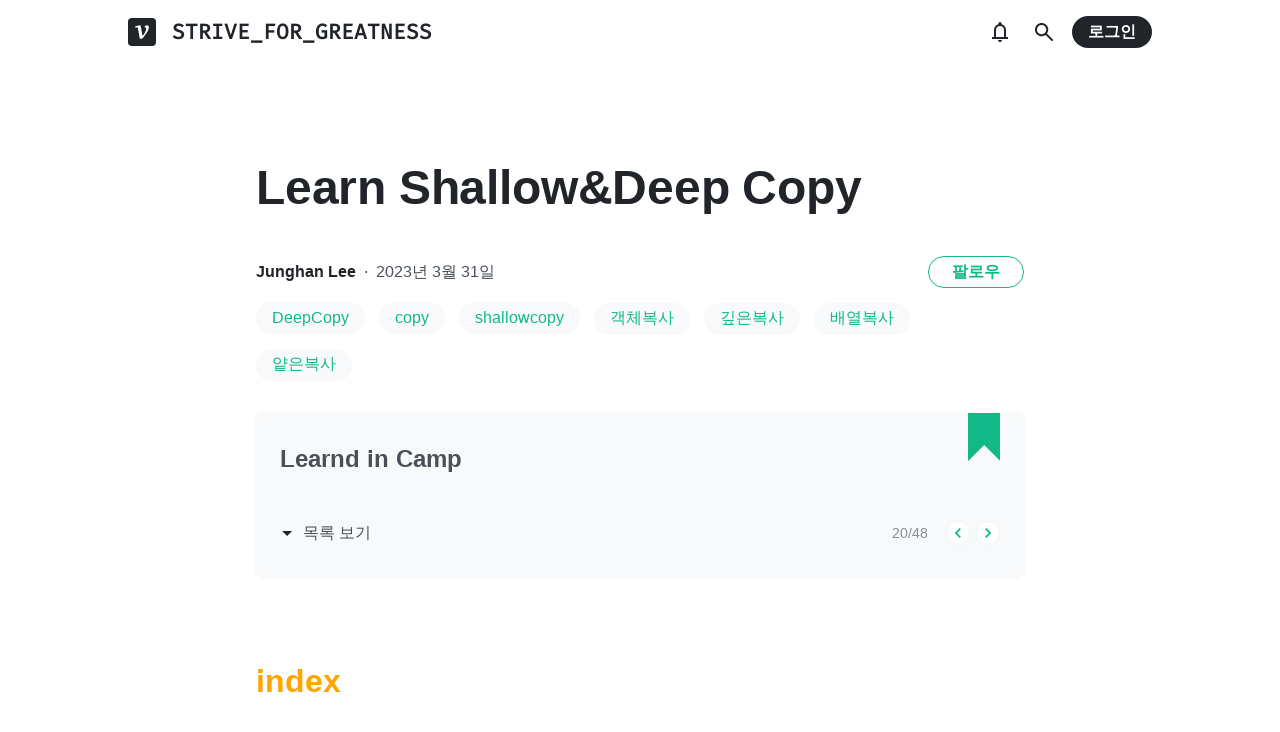

--- FILE ---
content_type: text/html; charset=utf-8
request_url: https://prod.velog.io/@creyon0215/Learn-ShallowDeep-Copy
body_size: 24110
content:
<!doctype html>
<html><head><title data-rh="true">Learn Shallow&amp;Deep Copy</title><link data-rh="true" rel="canonical" href="https://velog.io/@creyon0215/Learn-ShallowDeep-Copy"/><meta data-rh="true" property="fb:app_id" content="203040656938507"/><meta data-rh="true" property="og:image" content="https://images.velog.io/velog.png"/><meta data-rh="true" name="description" content="객체&amp;배열 복사(객체 복사, 스프레드 연산자, 깊은 복사, lodash, 배열 복사)복사? 얕은 복사(Shallow Copy) &amp; 깊은 복사(Deep Copy)복사의 기본 개념복사본의 값 변경, 재할당원본aaa 변하지 않고 복사본인 bbb의 값만 변함  객체의 복사복사"/><meta data-rh="true" property="og:url" content="https://velog.io/@creyon0215/Learn-ShallowDeep-Copy"/><meta data-rh="true" property="og:type" content="article"/><meta data-rh="true" property="og:title" content="Learn Shallow&amp;Deep Copy"/><meta data-rh="true" property="og:description" content="객체&amp;배열 복사(객체 복사, 스프레드 연산자, 깊은 복사, lodash, 배열 복사)복사? 얕은 복사(Shallow Copy) &amp; 깊은 복사(Deep Copy)복사의 기본 개념복사본의 값 변경, 재할당원본aaa 변하지 않고 복사본인 bbb의 값만 변함  객체의 복사복사"/><meta data-rh="true" name="twitter:card" content="summary_large_image"/><meta data-rh="true" name="twitter:title" content="Learn Shallow&amp;Deep Copy"/><meta data-rh="true" name="twitter:description" content="객체&amp;배열 복사(객체 복사, 스프레드 연산자, 깊은 복사, lodash, 배열 복사)복사? 얕은 복사(Shallow Copy) &amp; 깊은 복사(Deep Copy)복사의 기본 개념복사본의 값 변경, 재할당원본aaa 변하지 않고 복사본인 bbb의 값만 변함  객체의 복사복사"/><style data-styled="" data-styled-version="5.3.3">.hSMJOX{display:-webkit-inline-box;display:-webkit-inline-flex;display:-ms-inline-flexbox;display:inline-flex;-webkit-align-items:center;-webkit-box-align:center;-ms-flex-align:center;align-items:center;-webkit-box-pack:center;-webkit-justify-content:center;-ms-flex-pack:center;justify-content:center;font-weight:bold;cursor:pointer;outline:none;border:none;color:white;background:var(--primary1);color:var(--button-text);border-radius:4px;padding-top:0;padding-bottom:0;height:2rem;padding-left:1.25rem;padding-right:1.25rem;font-size:1rem;}/*!sc*/
.hSMJOX:hover,.hSMJOX:focus{background:var(--primary2);}/*!sc*/
.sc-jrQzAO + .sc-jrQzAO{margin-left:0.5rem;}/*!sc*/
.hSMJOX:disabled{cursor:not-allowed;background:var(--bg-element4);color:var(--text3);}/*!sc*/
.hSMJOX:disabled:hover{background:var(--bg-element4);color:var(--text3);}/*!sc*/
data-styled.g11[id="sc-jrQzAO"]{content:"hSMJOX,"}/*!sc*/
body{margin:0;padding:0;font-family:-apple-system,BlinkMacSystemFont,"Helvetica Neue","Apple SD Gothic Neo","Malgun Gothic","맑은 고딕",나눔고딕,"Nanum Gothic","Noto Sans KR","Noto Sans CJK KR",arial,돋움,Dotum,Tahoma,Geneva,sans-serif;-webkit-font-smoothing:antialiased;-moz-osx-font-smoothing:grayscale;color:var(--text1);box-sizing:border-box;}/*!sc*/
*{box-sizing:inherit;}/*!sc*/
code{font-family:'Fira Mono',source-code-pro,Menlo,Monaco,Consolas,'Courier New', monospace;}/*!sc*/
input,button,textarea{font-family:inherit;}/*!sc*/
html,body,#root{height:100%;}/*!sc*/
body{--bg-page1:#F8F9FA;--bg-page2:#FFFFFF;--bg-element1:#FFFFFF;--bg-element2:#F8F9FA;--bg-element3:#E9ECEF;--bg-element4:#DEE2E6;--bg-element5:#212529;--bg-element6:#343A40;--bg-element7:#FFFFFF;--bg-element8:#FBFDFC;--bg-invert:#1E1E1E;--bg-inline-code:#E9ECEF;--bg-tag:#F8F9FA;--text1:#212529;--text2:#495057;--text3:#868E96;--text4:#CED4DA;--border1:#343A40;--border2:#ADB5BD;--border3:#DEE2E6;--border4:#F1F3F5;--primary1:#12B886;--primary2:#20C997;--destructive1:#FF6B6B;--destructive2:#FF8787;--button-text:#FFFFFF;--slight-layer:rgba(0,0,0,0.05);--opaque-layer:rgba(249,249,249,0.85);--editor-footer:#FFFFFF;--prism-bg:#fbfcfd;--prism-default-text:#24292e;--prism-selection-bg:rgba(0,0,0,0.15);--prism-code-block-bg:#fbfcfd;--prism-code-1:#969896;--prism-code-2:#24292e;--prism-code-3:#a626a4;--prism-code-4:#63a35c;--prism-code-5:#0184bc;--prism-code-6:#50a14f;--prism-code-7:#a626a4;--prism-code-8:#005cc5;--prism-code-9:#a626a4;--prism-line-number:#585c63;}/*!sc*/
@media (prefers-color-scheme:dark){body{--bg-page1:#121212;--bg-page2:#121212;--bg-element1:#1E1E1E;--bg-element2:#1E1E1E;--bg-element3:#252525;--bg-element4:#2E2E2E;--bg-element5:#F1F3F5;--bg-element6:#F8F9FA;--bg-element7:#252525;--bg-element8:#0c0c0c;--bg-invert:#FFFFFF;--bg-inline-code:#363636;--bg-tag:#252525;--text1:#ECECEC;--text2:#D9D9D9;--text3:#ACACAC;--text4:#595959;--border1:#E0E0E0;--border2:#A0A0A0;--border3:#4D4D4D;--border4:#2A2A2A;--primary1:#96F2D7;--primary2:#63E6BE;--destructive1:#FFC9C9;--destructive2:#FFA8A8;--button-text:#121212;--slight-layer:rgba(255,255,255,0.1);--opaque-layer:rgba(0,0,0,0.85);--editor-footer:#2E2E2E;--prism-bg:#1E1E1E;--prism-default-text:#e0e6f1;--prism-selection-bg:#383e49;--prism-code-block-bg:#1e1e1e;--prism-code-1:#7c858d;--prism-code-2:#abb2bf;--prism-code-3:#e06c75;--prism-code-4:#d19a66;--prism-code-5:#98c379;--prism-code-6:#56b6c2;--prism-code-7:#c678dd;--prism-code-8:#61afef;--prism-code-9:#c678dd;--prism-line-number:#5c6370;}}/*!sc*/
body[data-theme='light']{--bg-page1:#F8F9FA;--bg-page2:#FFFFFF;--bg-element1:#FFFFFF;--bg-element2:#F8F9FA;--bg-element3:#E9ECEF;--bg-element4:#DEE2E6;--bg-element5:#212529;--bg-element6:#343A40;--bg-element7:#FFFFFF;--bg-element8:#FBFDFC;--bg-invert:#1E1E1E;--bg-inline-code:#E9ECEF;--bg-tag:#F8F9FA;--text1:#212529;--text2:#495057;--text3:#868E96;--text4:#CED4DA;--border1:#343A40;--border2:#ADB5BD;--border3:#DEE2E6;--border4:#F1F3F5;--primary1:#12B886;--primary2:#20C997;--destructive1:#FF6B6B;--destructive2:#FF8787;--button-text:#FFFFFF;--slight-layer:rgba(0,0,0,0.05);--opaque-layer:rgba(249,249,249,0.85);--editor-footer:#FFFFFF;--prism-bg:#fbfcfd;--prism-default-text:#24292e;--prism-selection-bg:rgba(0,0,0,0.15);--prism-code-block-bg:#fbfcfd;--prism-code-1:#969896;--prism-code-2:#24292e;--prism-code-3:#a626a4;--prism-code-4:#63a35c;--prism-code-5:#0184bc;--prism-code-6:#50a14f;--prism-code-7:#a626a4;--prism-code-8:#005cc5;--prism-code-9:#a626a4;--prism-line-number:#585c63;}/*!sc*/
body[data-theme='dark']{--bg-page1:#121212;--bg-page2:#121212;--bg-element1:#1E1E1E;--bg-element2:#1E1E1E;--bg-element3:#252525;--bg-element4:#2E2E2E;--bg-element5:#F1F3F5;--bg-element6:#F8F9FA;--bg-element7:#252525;--bg-element8:#0c0c0c;--bg-invert:#FFFFFF;--bg-inline-code:#363636;--bg-tag:#252525;--text1:#ECECEC;--text2:#D9D9D9;--text3:#ACACAC;--text4:#595959;--border1:#E0E0E0;--border2:#A0A0A0;--border3:#4D4D4D;--border4:#2A2A2A;--primary1:#96F2D7;--primary2:#63E6BE;--destructive1:#FFC9C9;--destructive2:#FFA8A8;--button-text:#121212;--slight-layer:rgba(255,255,255,0.1);--opaque-layer:rgba(0,0,0,0.85);--editor-footer:#2E2E2E;--prism-bg:#1E1E1E;--prism-default-text:#e0e6f1;--prism-selection-bg:#383e49;--prism-code-block-bg:#1e1e1e;--prism-code-1:#7c858d;--prism-code-2:#abb2bf;--prism-code-3:#e06c75;--prism-code-4:#d19a66;--prism-code-5:#98c379;--prism-code-6:#56b6c2;--prism-code-7:#c678dd;--prism-code-8:#61afef;--prism-code-9:#c678dd;--prism-line-number:#5c6370;}/*!sc*/
data-styled.g13[id="sc-global-gYCCRU1"]{content:"sc-global-gYCCRU1,"}/*!sc*/
.cyyZlI{color:inherit;-webkit-text-decoration:none;text-decoration:none;}/*!sc*/
data-styled.g17[id="sc-egiyK"]{content:"cyyZlI,"}/*!sc*/
.fldlST{height:2rem;padding-left:1rem;padding-right:1rem;font-size:1rem;border-radius:1rem;background:none;border:none;outline:none;font-weight:bold;word-break:keep-all;background:var(--bg-element5);color:var(--button-text);-webkit-transition:0.125s all ease-in;transition:0.125s all ease-in;cursor:pointer;}/*!sc*/
.fldlST:hover{background:var(--bg-element6);}/*!sc*/
.fldlST:focus{box-shadow:0px 2px 12px #00000030;}/*!sc*/
.fldlST:disabled{background:var(--bg-element2);}/*!sc*/
data-styled.g18[id="sc-bqiRlB"]{content:"fldlST,"}/*!sc*/
.cQvXTx{width:1728px;margin-left:auto;margin-right:auto;}/*!sc*/
@media (max-width:1919px){.cQvXTx{width:1376px;}}/*!sc*/
@media (max-width:1440px){.cQvXTx{width:1024px;}}/*!sc*/
@media (max-width:1056px){.cQvXTx{width:calc(100% - 2rem);}}/*!sc*/
data-styled.g22[id="sc-fFeiMQ"]{content:"cQvXTx,"}/*!sc*/
.ddFdew{display:-webkit-box;display:-webkit-flex;display:-ms-flexbox;display:flex;-webkit-align-items:center;-webkit-box-align:center;-ms-flex-align:center;align-items:center;-webkit-box-pack:center;-webkit-justify-content:center;-ms-flex-pack:center;justify-content:center;font-weight:bold;color:var(--text1);font-size:1.3125rem;-webkit-text-decoration:none;text-decoration:none;font-family:Fira Mono,monospace;}/*!sc*/
@media (max-width:1024px){.ddFdew{font-size:1.125rem;}.ddFdew .velog-logo{height:1.25rem;}}/*!sc*/
.ddFdew a{display:-webkit-box;display:-webkit-flex;display:-ms-flexbox;display:flex;-webkit-align-items:center;-webkit-box-align:center;-ms-flex-align:center;align-items:center;color:inherit;-webkit-text-decoration:none;text-decoration:none;}/*!sc*/
.ddFdew .user-logo{display:block;max-width:calc(100vw - 250px);text-overflow:ellipsis;white-space:nowrap;overflow-x:hidden;overflow-y:hidden;}/*!sc*/
data-styled.g28[id="sc-kfPuZi"]{content:"ddFdew,"}/*!sc*/
.kdLiUF{color:inherit;}/*!sc*/
.kdLiUF svg{color:inherit;margin-right:1rem;width:1.75rem;height:1.75rem;display:block;}/*!sc*/
@media (max-width:1024px){.kdLiUF svg{width:1.5rem;height:1.5rem;margin-right:0.75rem;}}/*!sc*/
data-styled.g29[id="sc-fKVqWL"]{content:"kdLiUF,"}/*!sc*/
.jEdNvQ{height:4rem;}/*!sc*/
data-styled.g30[id="sc-bBHxTw"]{content:"jEdNvQ,"}/*!sc*/
.glTvbH{display:-webkit-box;display:-webkit-flex;display:-ms-flexbox;display:flex;-webkit-align-items:center;-webkit-box-align:center;-ms-flex-align:center;align-items:center;-webkit-box-pack:center;-webkit-justify-content:center;-ms-flex-pack:center;justify-content:center;background:transparent;border:none;width:2.5rem;height:2.5rem;outline:none;border-radius:50%;color:var(--text1);cursor:pointer;margin-right:0.5rem;}/*!sc*/
.glTvbH:hover{background:var(--slight-layer);}/*!sc*/
.glTvbH svg{width:24px;height:24px;}/*!sc*/
data-styled.g31[id="sc-iwjdpV"]{content:"glTvbH,"}/*!sc*/
.pAGEY{position:relative;display:-webkit-box;display:-webkit-flex;display:-ms-flexbox;display:flex;-webkit-align-items:center;-webkit-box-align:center;-ms-flex-align:center;align-items:center;-webkit-box-pack:center;-webkit-justify-content:center;-ms-flex-pack:center;justify-content:center;background:transparent;border:none;width:2.5rem;height:2.5rem;outline:none;border-radius:50%;color:var(--text1);cursor:pointer;margin-right:4px;}/*!sc*/
.pAGEY:hover{background:var(--slight-layer);}/*!sc*/
.pAGEY svg{width:24px;height:24px;}/*!sc*/
data-styled.g32[id="sc-cxpSdN"]{content:"pAGEY,"}/*!sc*/
.hrgwyc{height:100%;display:-webkit-box;display:-webkit-flex;display:-ms-flexbox;display:flex;-webkit-align-items:center;-webkit-box-align:center;-ms-flex-align:center;align-items:center;-webkit-box-pack:justify;-webkit-justify-content:space-between;-ms-flex-pack:justify;justify-content:space-between;}/*!sc*/
data-styled.g34[id="sc-iJKOTD"]{content:"hrgwyc,"}/*!sc*/
.gHrJRn{display:-webkit-box;display:-webkit-flex;display:-ms-flexbox;display:flex;-webkit-align-items:center;-webkit-box-align:center;-ms-flex-align:center;align-items:center;position:relative;}/*!sc*/
@media (max-width:1024px){.gHrJRn .write-button{display:none;}}/*!sc*/
data-styled.g35[id="sc-giYglK"]{content:"gHrJRn,"}/*!sc*/
.bxsBRa{position:fixed;top:0;background:var(--bg-element1);width:100%;z-index:10;box-shadow:0px 0 8px rgba(0,0,0,0.08);}/*!sc*/
.bxsBRa .tab-wrapper{margin-top:-2rem;}/*!sc*/
data-styled.g50[id="sc-cTAqQK"]{content:"bxsBRa,"}/*!sc*/
.kTIDXm{padding-bottom:4rem;}/*!sc*/
data-styled.g53[id="sc-bBHHxi"]{content:"kTIDXm,"}/*!sc*/
.iLfnNd{background:var(--bg-element4);-webkit-animation:gsdBxV 1s ease-in-out infinite;animation:gsdBxV 1s ease-in-out infinite;display:inline-block;border-radius:4px;height:1em;}/*!sc*/
.sc-lbhJGD + .sc-lbhJGD{margin-left:0.5rem;}/*!sc*/
.jsEdRE{background:var(--bg-element4);-webkit-animation:gsdBxV 1s ease-in-out infinite;animation:gsdBxV 1s ease-in-out infinite;display:inline-block;border-radius:4px;height:1em;}/*!sc*/
data-styled.g60[id="sc-lbhJGD"]{content:"iLfnNd,jsEdRE,"}/*!sc*/
body{background:var(--bg-page2);}/*!sc*/
data-styled.g69[id="sc-global-iqNrnJ1"]{content:"sc-global-iqNrnJ1,"}/*!sc*/
.dXONqK{width:768px;margin-left:auto;margin-right:auto;}/*!sc*/
@media (max-width:768px){.dXONqK{width:100%;}}/*!sc*/
data-styled.g76[id="sc-TBWPX"]{content:"dXONqK,"}/*!sc*/
.loMAkm{margin-top:2rem;padding:2rem 1.5rem;background:var(--bg-element2);border-radius:8px;box-shadow:0 0 4px 0 rgba(0,0,0,0.06);position:relative;}/*!sc*/
@media (max-width:768px){.loMAkm{padding:1rem;}}/*!sc*/
.loMAkm svg{color:var(--primary1);}/*!sc*/
.loMAkm h2{margin-top:0;color:var(--text2);font-weight:bold;padding-right:2rem;font-size:1.5rem;}/*!sc*/
.loMAkm h2 a{-webkit-text-decoration:none;text-decoration:none;color:inherit;}/*!sc*/
.loMAkm h2 a:hover{color:var(--text3);-webkit-text-decoration:underline;text-decoration:underline;}/*!sc*/
@media (max-width:768px){.loMAkm h2{font-size:1.125rem;padding-right:2.5rem;margin-bottom:1.5rem;}}/*!sc*/
.loMAkm .series-corner-image{position:absolute;right:1.5rem;top:0px;}/*!sc*/
@media (max-width:768px){.loMAkm .series-corner-image{right:1rem;width:1.5rem;height:auto;}}/*!sc*/
data-styled.g77[id="sc-jIkXHa"]{content:"loMAkm,"}/*!sc*/
.fOdzda{display:-webkit-box;display:-webkit-flex;display:-ms-flexbox;display:flex;-webkit-align-items:center;-webkit-box-align:center;-ms-flex-align:center;align-items:center;}/*!sc*/
.fOdzda .series-number{font-size:0.875rem;color:var(--text3);}/*!sc*/
data-styled.g78[id="sc-ZOtfp"]{content:"fOdzda,"}/*!sc*/
.byLNvf{display:-webkit-box;display:-webkit-flex;display:-ms-flexbox;display:flex;-webkit-align-items:center;-webkit-box-align:center;-ms-flex-align:center;align-items:center;margin-left:-5px;color:var(--text2);line-height:1;cursor:pointer;}/*!sc*/
.byLNvf svg{margin-right:0.25rem;color:var(--text1);font-size:1.5rem;}/*!sc*/
.byLNvf:hover{color:var(--text1);}/*!sc*/
.byLNvf:hover svg{color:var(--text1);}/*!sc*/
data-styled.g79[id="sc-jOxtWs"]{content:"byLNvf,"}/*!sc*/
.EuzLS{margin-top:3rem;display:-webkit-box;display:-webkit-flex;display:-ms-flexbox;display:flex;-webkit-box-pack:justify;-webkit-justify-content:space-between;-ms-flex-pack:justify;justify-content:space-between;-webkit-align-items:center;-webkit-box-align:center;-ms-flex-align:center;align-items:center;}/*!sc*/
data-styled.g80[id="sc-hmjpVf"]{content:"EuzLS,"}/*!sc*/
.bsYDCu{display:-webkit-box;display:-webkit-flex;display:-ms-flexbox;display:flex;margin-left:1.125rem;}/*!sc*/
data-styled.g81[id="sc-eLwHnm"]{content:"bsYDCu,"}/*!sc*/
.jSfrkj{width:1.5rem;height:1.5rem;border-radius:50%;outline:none;display:-webkit-box;display:-webkit-flex;display:-ms-flexbox;display:flex;-webkit-align-items:center;-webkit-box-align:center;-ms-flex-align:center;align-items:center;-webkit-box-pack:center;-webkit-justify-content:center;-ms-flex-pack:center;justify-content:center;font-size:1.25rem;color:var(--primary1);background:var(--bg-element1);border:1px solid var(--border4);padding:0;cursor:pointer;}/*!sc*/
.jSfrkj:hover{background:var(--primary1);color:white;}/*!sc*/
.sc-bTfYFJ + .sc-bTfYFJ{margin-left:0.375rem;}/*!sc*/
.jSfrkj:disabled{cursor:default;background:var(--bg-element2);border:1px solid var(--border4);color:var(--text3);opacity:0.3;}/*!sc*/
data-styled.g82[id="sc-bTfYFJ"]{content:"jSfrkj,"}/*!sc*/
.gISUXI{margin-bottom:0.875rem;background:var(--bg-tag);padding-left:1rem;padding-right:1rem;height:2rem;border-radius:1rem;display:-webkit-inline-box;display:-webkit-inline-flex;display:-ms-inline-flexbox;display:inline-flex;-webkit-align-items:center;-webkit-box-align:center;-ms-flex-align:center;align-items:center;margin-right:0.875rem;color:var(--primary1);-webkit-text-decoration:none;text-decoration:none;font-weight:500;font-size:1rem;}/*!sc*/
@media (max-width:768px){.gISUXI{height:1.5rem;font-size:0.75rem;border-radius:0.75rem;padding-left:0.75rem;padding-right:0.75rem;margin-right:0.5rem;margin-bottom:0.5rem;}}/*!sc*/
.gISUXI:hover{opacity:0.75;}/*!sc*/
data-styled.g85[id="sc-dtMgUX"]{content:"gISUXI,"}/*!sc*/
.bpMcZw{margin-top:0.875rem;margin-bottom:-0.875rem;min-height:0.875rem;}/*!sc*/
@media (max-width:768px){.bpMcZw{margin-top:0.5rem;margin-bottom:-0.5rem;min-height:0.5rem;}}/*!sc*/
data-styled.g86[id="sc-cZMNgc"]{content:"bpMcZw,"}/*!sc*/
.fiOuRZ{margin-top:5.5rem;}/*!sc*/
@media (max-width:1024px){.fiOuRZ .head-wrapper{padding-left:1rem;padding-right:1rem;}}/*!sc*/
.fiOuRZ h1{font-size:3rem;line-height:1.5;-webkit-letter-spacing:-0.004em;-moz-letter-spacing:-0.004em;-ms-letter-spacing:-0.004em;letter-spacing:-0.004em;margin-top:0;font-weight:800;color:var(--text1);margin-bottom:2rem;word-break:keep-all;overflow-wrap:break-word;-webkit-transition:color 0.125s ease-in;transition:color 0.125s ease-in;}/*!sc*/
@media (max-width:1024px){.fiOuRZ{margin-top:2rem;}.fiOuRZ h1{font-size:2.25rem;}}/*!sc*/
data-styled.g88[id="sc-jQrDum"]{content:"fiOuRZ,"}/*!sc*/
.jGdQwA{font-size:1rem;color:var(--text2);display:-webkit-box;display:-webkit-flex;display:-ms-flexbox;display:flex;-webkit-box-pack:justify;-webkit-justify-content:space-between;-ms-flex-pack:justify;justify-content:space-between;-webkit-align-items:center;-webkit-box-align:center;-ms-flex-align:center;align-items:center;}/*!sc*/
.jGdQwA .information .username{color:var(--text1);font-weight:bold;}/*!sc*/
.jGdQwA .information .username a{color:inherit;-webkit-text-decoration:none;text-decoration:none;}/*!sc*/
.jGdQwA .information .username a:hover{color:var(--text2);-webkit-text-decoration:underline;text-decoration:underline;}/*!sc*/
.jGdQwA .information .separator{margin-left:0.5rem;margin-right:0.5rem;}/*!sc*/
@media (max-width:768px){.jGdQwA .information{font-size:0.875rem;}}/*!sc*/
@media (max-width:768px){.jGdQwA{margin-bottom:0.75rem;}}/*!sc*/
data-styled.g89[id="sc-fvxzrP"]{content:"jGdQwA,"}/*!sc*/
.eYeYLy{display:-webkit-box;display:-webkit-flex;display:-ms-flexbox;display:flex;}/*!sc*/
data-styled.g90[id="sc-fbyfCU"]{content:"eYeYLy,"}/*!sc*/
.FTZwa{font-size:1.125rem;color:var(--text1);-webkit-transition:color 0.125s ease-in;transition:color 0.125s ease-in;line-height:1.7;-webkit-letter-spacing:-0.004em;-moz-letter-spacing:-0.004em;-ms-letter-spacing:-0.004em;letter-spacing:-0.004em;word-break:keep-all;word-wrap:break-word;}/*!sc*/
.FTZwa ul b,.FTZwa ol b,.FTZwa p b{font-weight:400;}/*!sc*/
.FTZwa ul code,.FTZwa ol code,.FTZwa p code{background:var(--bg-inline-code);padding:0.2em 0.4em;font-size:85%;border-radius:3px;}/*!sc*/
.FTZwa ul a code,.FTZwa ol a code,.FTZwa p a code{color:var(--primary1);}/*!sc*/
.FTZwa a{color:var(--primary1);-webkit-text-decoration:none;text-decoration:none;}/*!sc*/
.FTZwa a:hover{color:var(--primary1);-webkit-text-decoration:underline;text-decoration:underline;}/*!sc*/
.FTZwa code{font-family:'Fira Mono',source-code-pro,Menlo,Monaco,Consolas, 'Courier New',monospace;}/*!sc*/
.FTZwa hr{border:none;height:1px;width:100%;background:var(--border3);margin-top:2rem;margin-bottom:2rem;}/*!sc*/
.FTZwa p img{display:block;margin:0 auto;max-width:100%;margin-top:3rem;margin-bottom:3rem;}/*!sc*/
.FTZwa h1{font-size:2.5rem;}/*!sc*/
.FTZwa h2{font-size:2rem;}/*!sc*/
.FTZwa h3{font-size:1.5rem;}/*!sc*/
.FTZwa h4{font-size:1.125rem;}/*!sc*/
.FTZwa h1,.FTZwa h2,.FTZwa h3,.FTZwa h4{line-height:1.5;margin-bottom:1rem;}/*!sc*/
.FTZwa p + h1,.FTZwa p + h2,.FTZwa p + h3,.FTZwa p + h4{margin-top:2.5rem;}/*!sc*/
@media (max-width:768px){.FTZwa{font-size:1rem;}.FTZwa h1{font-size:2.25rem;}.FTZwa h2{font-size:1.75rem;}.FTZwa h3{font-size:1.25rem;}.FTZwa h4{font-size:1rem;}.FTZwa h1,.FTZwa h2,.FTZwa h3,.FTZwa h4{margin-bottom:0.75rem;}.FTZwa p + h1,.FTZwa p + h2,.FTZwa p + h3,.FTZwa p + h4{margin-top:2rem;}}/*!sc*/
.FTZwa blockquote{margin-top:2rem;margin-bottom:2rem;border-left:4px solid var(--primary2);border-top-right-radius:4px;border-bottom-right-radius:4px;background:var(--bg-element2);margin-left:0;margin-right:0;padding:1rem;padding-left:2rem;color:var(--text1);}/*!sc*/
.FTZwa blockquote ul,.FTZwa blockquote ol{padding-left:1rem;}/*!sc*/
.FTZwa blockquote *:first-child{margin-top:0;}/*!sc*/
.FTZwa blockquote *:last-child{margin-bottom:0;}/*!sc*/
data-styled.g93[id="sc-bXTejn"]{content:"FTZwa,"}/*!sc*/
.bzHCOc.atom-one pre{background:var(--prism-bg);}/*!sc*/
.bzHCOc.atom-one code[class*='language-'],.bzHCOc.atom-one pre[class*='language-']{color:var(--prism-default-text);background:none;text-align:left;white-space:pre;word-spacing:normal;word-break:normal;word-wrap:normal;-moz-tab-size:4;-o-tab-size:4;tab-size:4;-webkit-hyphens:none;-moz-hyphens:none;-ms-hyphens:none;-webkit-hyphens:none;-moz-hyphens:none;-ms-hyphens:none;hyphens:none;}/*!sc*/
.bzHCOc.atom-one pre[class*='language-']::-moz-selection,.bzHCOc.atom-one pre[class*='language-'] ::-moz-selection,.bzHCOc.atom-one code[class*='language-']::-moz-selection,.bzHCOc.atom-one code[class*='language-'] ::-moz-selection{text-shadow:none;background:var(--prism-selection-bg);}/*!sc*/
.bzHCOc.atom-one pre[class*='language-']::selection,.bzHCOc.atom-one pre[class*='language-'] ::selection,.bzHCOc.atom-one code[class*='language-']::selection,.bzHCOc.atom-one code[class*='language-'] ::selection{text-shadow:none;background:var(--prism-selection-bg);}/*!sc*/
@media print{.bzHCOc.atom-one code[class*='language-'],.bzHCOc.atom-one pre[class*='language-']{text-shadow:none;}}/*!sc*/
.bzHCOc.atom-one pre[class*='language-']{padding:1em;margin:0.5em 0;overflow:auto;}/*!sc*/
.bzHCOc.atom-one:not(pre) > code[class*='language-'],.bzHCOc.atom-one pre[class*='language-']{background:var(--prism-code-block-bg);}/*!sc*/
.bzHCOc.atom-one:not(pre) > code[class*='language-']{padding:0.1em;border-radius:0.3em;white-space:normal;}/*!sc*/
.bzHCOc.atom-one .token.comment,.bzHCOc.atom-one .token.prolog,.bzHCOc.atom-one .token.doctype,.bzHCOc.atom-one .token.cdata{color:var(--prism-code-1);}/*!sc*/
.bzHCOc.atom-one .token.punctuation{color:var(--prism-code-2);}/*!sc*/
.bzHCOc.atom-one .token.selector,.bzHCOc.atom-one .token.tag{color:var(--prism-code-3);}/*!sc*/
.bzHCOc.atom-one .token.property,.bzHCOc.atom-one .token.boolean,.bzHCOc.atom-one .token.number,.bzHCOc.atom-one .token.constant,.bzHCOc.atom-one .token.symbol,.bzHCOc.atom-one .token.attr-name,.bzHCOc.atom-one .token.deleted{color:var(--prism-code-4);}/*!sc*/
.bzHCOc.atom-one .token.string,.bzHCOc.atom-one .token.char,.bzHCOc.atom-one .token.attr-value,.bzHCOc.atom-one .token.builtin,.bzHCOc.atom-one .token.inserted{color:var(--prism-code-6);}/*!sc*/
.bzHCOc.atom-one .token.operator,.bzHCOc.atom-one .token.entity,.bzHCOc.atom-one .token.url,.bzHCOc.atom-one .language-css .token.string,.bzHCOc.atom-one .style .token.string{color:var(--prism-code-5);}/*!sc*/
.bzHCOc.atom-one .token.atrule,.bzHCOc.atom-one .token.keyword{color:var(--prism-code-7);}/*!sc*/
.bzHCOc.atom-one .token.function{color:var(--prism-code-8);}/*!sc*/
.bzHCOc.atom-one .token.regex,.bzHCOc.atom-one .token.important,.bzHCOc.atom-one .token.variable{color:var(--prism-code-9);}/*!sc*/
.bzHCOc.atom-one .token.important,.bzHCOc.atom-one .token.bold{font-weight:bold;}/*!sc*/
.bzHCOc.atom-one .token.italic{font-style:italic;}/*!sc*/
.bzHCOc.atom-one .token.entity{cursor:help;}/*!sc*/
.bzHCOc.atom-one pre.line-numbers{position:relative;padding-left:3.8em;counter-reset:linenumber;}/*!sc*/
.bzHCOc.atom-one pre.line-numbers > code{position:relative;}/*!sc*/
.bzHCOc.atom-one .line-numbers .line-numbers-rows{position:absolute;pointer-events:none;top:0;font-size:100%;left:-3.8em;width:3em;-webkit-letter-spacing:-1px;-moz-letter-spacing:-1px;-ms-letter-spacing:-1px;letter-spacing:-1px;border-right:0;-webkit-user-select:none;-moz-user-select:none;-ms-user-select:none;-webkit-user-select:none;-moz-user-select:none;-ms-user-select:none;user-select:none;}/*!sc*/
.bzHCOc.atom-one .line-numbers-rows > span{pointer-events:none;display:block;counter-increment:linenumber;}/*!sc*/
.bzHCOc.atom-one .line-numbers-rows > span:before{content:counter(linenumber);color:var(--prism-line-number);display:block;padding-right:0.8em;text-align:right;}/*!sc*/
.bzHCOc.github code,.bzHCOc.github code[class*='language-'],.bzHCOc.github pre[class*='language-']{color:#24292e;}/*!sc*/
.bzHCOc.github pre{color:#24292e;background:#f6f8fa;}/*!sc*/
.bzHCOc.github .token.function{color:#005cc5;}/*!sc*/
.bzHCOc.github .token.comment,.bzHCOc.github .token.prolog,.bzHCOc.github .token.doctype,.bzHCOc.github .token.cdata{color:#969896;}/*!sc*/
.bzHCOc.github .token.punctuation{color:#24292e;}/*!sc*/
.bzHCOc.github .token.string{color:#032f62;}/*!sc*/
.bzHCOc.github .token.atrule,.bzHCOc.github .token.attr-value{color:#183691;}/*!sc*/
.bzHCOc.github .token.property,.bzHCOc.github .token.tag{color:#63a35c;}/*!sc*/
.bzHCOc.github .token.boolean,.bzHCOc.github .token.number{color:#0086b3;}/*!sc*/
.bzHCOc.github .token.selector,.bzHCOc.github .token.attr-name,.bzHCOc.github .token.attr-value .punctuation:first-child,.bzHCOc.github .token.keyword,.bzHCOc.github .token.regex,.bzHCOc.github .token.important{color:#d73a49;}/*!sc*/
.bzHCOc.github .token.operator,.bzHCOc.github .token.entity,.bzHCOc.github .token.url,.bzHCOc.github .language-css{color:#d73a49;}/*!sc*/
.bzHCOc.github .token.entity{cursor:help;}/*!sc*/
.bzHCOc.github .namespace{opacity:0.7;}/*!sc*/
.bzHCOc.monokai code[class*='language-'],.bzHCOc.monokai pre[class*='language-']{color:#f8f8f2;text-shadow:0 1px rgba(0,0,0,0.3);}/*!sc*/
.bzHCOc.monokai:not(pre) > code[class*='language-'],.bzHCOc.monokai pre[class*='language-']{background:#272822;}/*!sc*/
.bzHCOc.monokai pre{color:#f8f8f2;text-shadow:0 1px rgba(0,0,0,0.3);background:#272822;}/*!sc*/
.bzHCOc.monokai .token.comment,.bzHCOc.monokai .token.prolog,.bzHCOc.monokai .token.doctype,.bzHCOc.monokai .token.cdata{color:#778090;}/*!sc*/
.bzHCOc.monokai .token.punctuation{color:#f8f8f2;}/*!sc*/
.bzHCOc.monokai .namespace{opacity:0.7;}/*!sc*/
.bzHCOc.monokai .token.property,.bzHCOc.monokai .token.tag,.bzHCOc.monokai .token.constant,.bzHCOc.monokai .token.symbol,.bzHCOc.monokai .token.deleted{color:#f92672;}/*!sc*/
.bzHCOc.monokai .token.boolean,.bzHCOc.monokai .token.number{color:#ae81ff;}/*!sc*/
.bzHCOc.monokai .token.selector,.bzHCOc.monokai .token.attr-name,.bzHCOc.monokai .token.string,.bzHCOc.monokai .token.char,.bzHCOc.monokai .token.builtin,.bzHCOc.monokai .token.inserted{color:#a6e22e;}/*!sc*/
.bzHCOc.monokai .token.operator,.bzHCOc.monokai .token.entity,.bzHCOc.monokai .token.url,.bzHCOc.monokai .language-css .token.string,.bzHCOc.monokai .style .token.string,.bzHCOc.monokai .token.variable{color:#f8f8f2;}/*!sc*/
.bzHCOc.monokai .token.atrule,.bzHCOc.monokai .token.attr-value,.bzHCOc.monokai .token.function{color:#e6db74;}/*!sc*/
.bzHCOc.monokai .token.keyword{color:#f92672;}/*!sc*/
.bzHCOc.monokai .token.regex,.bzHCOc.monokai .token.important{color:#fd971f;}/*!sc*/
.bzHCOc.monokai .token.important,.bzHCOc.monokai .token.bold{font-weight:bold;}/*!sc*/
.bzHCOc.monokai .token.italic{font-style:italic;}/*!sc*/
.bzHCOc.monokai .token.entity{cursor:help;}/*!sc*/
.bzHCOc.dracula code[class*='language-'],.bzHCOc.dracula pre[class*='language-']{color:#ccc;background:rgb(40,41,54);}/*!sc*/
.bzHCOc.dracula pre[class*='language-']::-moz-selection,.bzHCOc.dracula pre[class*='language-'] ::-moz-selection,.bzHCOc.dracula code[class*='language-']::-moz-selection,.bzHCOc.dracula code[class*='language-'] ::-moz-selection{text-shadow:none;background-color:#5a5f80;}/*!sc*/
.bzHCOc.dracula pre[class*='language-']::selection,.bzHCOc.dracula pre[class*='language-'] ::selection,.bzHCOc.dracula code[class*='language-']::selection,.bzHCOc.dracula code[class*='language-'] ::selection{text-shadow:none;background-color:#5a5f80;}/*!sc*/
.bzHCOc.dracula:not(pre) > code[class*='language-']{border-radius:0.3em;white-space:normal;}/*!sc*/
.bzHCOc.dracula pre{color:#ccc;background:rgb(40,41,54);}/*!sc*/
.bzHCOc.dracula .limit-300{height:300px !important;}/*!sc*/
.bzHCOc.dracula .limit-400{height:400px !important;}/*!sc*/
.bzHCOc.dracula .limit-500{height:500px !important;}/*!sc*/
.bzHCOc.dracula .limit-600{height:600px !important;}/*!sc*/
.bzHCOc.dracula .limit-700{height:700px !important;}/*!sc*/
.bzHCOc.dracula .limit-800{height:800px !important;}/*!sc*/
.bzHCOc.dracula .token.comment{color:rgba(98,114,164,1);}/*!sc*/
.bzHCOc.dracula .token.prolog{color:rgba(207,207,194,1);}/*!sc*/
.bzHCOc.dracula .token.tag{color:rgba(220,104,170,1);}/*!sc*/
.bzHCOc.dracula .token.entity{color:rgba(139,233,253,1);}/*!sc*/
.bzHCOc.dracula .token.atrule{color:rgba(98,239,117,1);}/*!sc*/
.bzHCOc.dracula .token.url{color:rgba(102,217,239,1);}/*!sc*/
.bzHCOc.dracula .token.selector{color:rgba(207,207,194,1);}/*!sc*/
.bzHCOc.dracula .token.string{color:rgba(241,250,140,1);}/*!sc*/
.bzHCOc.dracula .token.property{color:rgba(255,184,108,1);}/*!sc*/
.bzHCOc.dracula .token.important{color:rgba(255,121,198,1);font-weight:bold;}/*!sc*/
.bzHCOc.dracula .token.punctuation{color:rgba(230,219,116,1);}/*!sc*/
.bzHCOc.dracula .token.number{color:rgba(189,147,249,1);}/*!sc*/
.bzHCOc.dracula .token.function{color:rgba(80,250,123,1);}/*!sc*/
.bzHCOc.dracula .token.class-name{color:rgba(255,184,108,1);}/*!sc*/
.bzHCOc.dracula .token.keyword{color:rgba(255,121,198,1);}/*!sc*/
.bzHCOc.dracula .token.boolean{color:rgba(255,184,108,1);}/*!sc*/
.bzHCOc.dracula .token.operator{color:rgba(139,233,253,1);}/*!sc*/
.bzHCOc.dracula .token.char{color:rgba(255,135,157,1);}/*!sc*/
.bzHCOc.dracula .token.regex{color:rgba(80,250,123,1);}/*!sc*/
.bzHCOc.dracula .token.variable{color:rgba(80,250,123,1);}/*!sc*/
.bzHCOc.dracula .token.constant{color:rgba(255,184,108,1);}/*!sc*/
.bzHCOc.dracula .token.symbol{color:rgba(255,184,108,1);}/*!sc*/
.bzHCOc.dracula .token.builtin{color:rgba(255,121,198,1);}/*!sc*/
.bzHCOc.dracula .token.attr-value{color:#7ec699;}/*!sc*/
.bzHCOc.dracula .token.deleted{color:#e2777a;}/*!sc*/
.bzHCOc.dracula .token.namespace{color:#e2777a;}/*!sc*/
.bzHCOc.dracula .token.bold{font-weight:bold;}/*!sc*/
.bzHCOc.dracula .token.italic{font-style:italic;}/*!sc*/
.bzHCOc.dracula .token{color:#ff79c6;}/*!sc*/
.bzHCOc.dracula .langague-cpp .token.string{color:#8be9fd;}/*!sc*/
.bzHCOc.dracula .langague-c .token.string{color:#8be9fd;}/*!sc*/
.bzHCOc.dracula .language-css .token.selector{color:rgba(80,250,123,1);}/*!sc*/
.bzHCOc.dracula .language-css .token.property{color:rgba(255,184,108,1);}/*!sc*/
.bzHCOc.dracula .language-java span.token.class-name{color:#8be9fd;}/*!sc*/
.bzHCOc.dracula .language-java .token.class-name{color:#8be9fd;}/*!sc*/
.bzHCOc.dracula .language-markup .token.attr-value{color:rgba(102,217,239,1);}/*!sc*/
.bzHCOc.dracula .language-markup .token.tag{color:rgba(80,250,123,1);}/*!sc*/
.bzHCOc.dracula .language-objectivec .token.property{color:#66d9ef;}/*!sc*/
.bzHCOc.dracula .language-objectivec .token.string{color:#50fa7b;}/*!sc*/
.bzHCOc.dracula .language-php .token.boolean{color:#8be9fd;}/*!sc*/
.bzHCOc.dracula .language-php .token.function{color:#ff79c6;}/*!sc*/
.bzHCOc.dracula .language-php .token.keyword{color:#66d9ef;}/*!sc*/
.bzHCOc.dracula .language-ruby .token.symbol{color:#8be9fd;}/*!sc*/
.bzHCOc.dracula .language-ruby .token.class-name{color:#cfcfc2;}/*!sc*/
.bzHCOc.dracula pre.line-numbers{position:relative;padding-left:3.8em;counter-reset:linenumber;}/*!sc*/
.bzHCOc.dracula pre.line-numbers > code{position:relative;white-space:inherit;}/*!sc*/
.bzHCOc.dracula .line-numbers .line-numbers-rows{position:absolute;pointer-events:none;top:0;font-size:100%;left:-3.8em;width:3em;-webkit-letter-spacing:-1px;-moz-letter-spacing:-1px;-ms-letter-spacing:-1px;letter-spacing:-1px;border-right:1px solid #999;-webkit-user-select:none;-moz-user-select:none;-ms-user-select:none;-webkit-user-select:none;-moz-user-select:none;-ms-user-select:none;user-select:none;}/*!sc*/
.bzHCOc.dracula .line-numbers-rows > span{pointer-events:none;display:block;counter-increment:linenumber;}/*!sc*/
.bzHCOc.dracula .line-numbers-rows > span:before{content:counter(linenumber);color:#999;display:block;padding-right:0.8em;text-align:right;}/*!sc*/
.bzHCOc.dracula div.code-toolbar{position:relative;}/*!sc*/
.bzHCOc.dracula div.code-toolbar > .toolbar{position:absolute;top:0.3em;right:0.2em;-webkit-transition:opacity 0.3s ease-in-out;transition:opacity 0.3s ease-in-out;opacity:0;}/*!sc*/
.bzHCOc.dracula div.code-toolbar:hover > .toolbar{opacity:1;}/*!sc*/
.bzHCOc.dracula div.code-toolbar > .toolbar .toolbar-item{display:inline-block;padding-right:20px;}/*!sc*/
.bzHCOc.dracula div.code-toolbar > .toolbar a{cursor:pointer;}/*!sc*/
.bzHCOc.dracula div.code-toolbar > .toolbar button{background:none;border:0;color:inherit;font:inherit;line-height:normal;overflow:visible;padding:0;-webkit-user-select:none;-moz-user-select:none;-ms-user-select:none;}/*!sc*/
.bzHCOc.dracula div.code-toolbar > .toolbar a,.bzHCOc.dracula div.code-toolbar > .toolbar button,.bzHCOc.dracula div.code-toolbar > .toolbar span{color:#ccc;font-size:0.8em;padding:0.5em;background:rgba(98,114,164,1);border-radius:0.5em;}/*!sc*/
.bzHCOc.dracula div.code-toolbar > .toolbar a:hover,.bzHCOc.dracula div.code-toolbar > .toolbar a:focus,.bzHCOc.dracula div.code-toolbar > .toolbar button:hover,.bzHCOc.dracula div.code-toolbar > .toolbar button:focus,.bzHCOc.dracula div.code-toolbar > .toolbar span:hover,.bzHCOc.dracula div.code-toolbar > .toolbar span:focus{color:inherit;-webkit-text-decoration:none;text-decoration:none;background-color:var(--verde);}/*!sc*/
.bzHCOc pre{font-family:'Fira Mono',source-code-pro,Menlo,Monaco,Consolas, 'Courier New',monospace;font-size:0.875rem;padding:1rem;border-radius:4px;line-height:1.5;overflow-x:auto;-webkit-letter-spacing:0px;-moz-letter-spacing:0px;-ms-letter-spacing:0px;letter-spacing:0px;}/*!sc*/
@media (max-width:768px){.bzHCOc pre{font-size:0.75rem;padding:0.75rem;}}/*!sc*/
.bzHCOc img{max-width:100%;height:auto;display:block;margin-top:1.5rem;margin-bottom:1.5rem;}/*!sc*/
.bzHCOc iframe:not([id^='google_ads']){width:768px;height:430px;max-width:100%;background:black;display:block;margin:auto;border:none;border-radius:4px;overflow:hidden;}/*!sc*/
.bzHCOc .twitter-wrapper{display:-webkit-box;display:-webkit-flex;display:-ms-flexbox;display:flex;-webkit-box-pack:center;-webkit-justify-content:center;-ms-flex-pack:center;justify-content:center;-webkit-align-items:center;-webkit-box-align:center;-ms-flex-align:center;align-items:center;border-left:none;background:none;padding:none;}/*!sc*/
.bzHCOc table{min-width:40%;max-width:100%;border:1px solid var(--border2);border-collapse:collapse;font-size:0.875rem;}/*!sc*/
.bzHCOc table thead > tr > th{border-bottom:4px solid var(--border2);}/*!sc*/
.bzHCOc table th,.bzHCOc table td{word-break:break-word;padding:0.5rem;}/*!sc*/
.bzHCOc table td + td,.bzHCOc table th + th{border-left:1px solid var(--border2);}/*!sc*/
.bzHCOc table tr:nth-child(even){background:var(--bg-element2);}/*!sc*/
.bzHCOc table tr:nth-child(odd){background:var(--bg-page1);}/*!sc*/
.bzHCOc .katex-mathml{display:none;}/*!sc*/
data-styled.g94[id="sc-eGRUor"]{content:"bzHCOc,"}/*!sc*/
.bfzjcP{width:768px;margin:0 auto;margin-top:5rem;}/*!sc*/
@media (max-width:1024px){.bfzjcP{padding-left:1rem;padding-right:1rem;}}/*!sc*/
@media (max-width:768px){.bfzjcP{width:100%;}}/*!sc*/
data-styled.g96[id="sc-dFtzxp"]{content:"bfzjcP,"}/*!sc*/
.cgYvDI{margin-top:3rem;color:var(--text1);}/*!sc*/
.cgYvDI h4{font-size:1.125rem;line-height:1.5;font-weight:600;margin-bottom:1rem;}/*!sc*/
@media (max-width:768px){.cgYvDI{padding-left:1rem;padding-right:1rem;}}/*!sc*/
data-styled.g97[id="sc-brSvTw"]{content:"cgYvDI,"}/*!sc*/
.BdYrx > .buttons-wrapper{display:-webkit-box;display:-webkit-flex;display:-ms-flexbox;display:flex;-webkit-box-pack:end;-webkit-justify-content:flex-end;-ms-flex-pack:end;justify-content:flex-end;}/*!sc*/
data-styled.g99[id="sc-evcjhq"]{content:"BdYrx,"}/*!sc*/
.fQjmlN{resize:none;padding:1rem;padding-bottom:1.5rem;outline:none;border:1px solid var(--border4);margin-bottom:1.5rem;width:100%;border-radius:4px;min-height:6.125rem;font-size:1rem;color:var(--text1);line-height:1.75;background:var(--bg-element1);}/*!sc*/
.fQjmlN::-webkit-input-placeholder{color:var(--text3);}/*!sc*/
.fQjmlN::-moz-placeholder{color:var(--text3);}/*!sc*/
.fQjmlN:-ms-input-placeholder{color:var(--text3);}/*!sc*/
.fQjmlN::placeholder{color:var(--text3);}/*!sc*/
@media (max-width:768px){.fQjmlN{margin-bottom:1rem;}}/*!sc*/
data-styled.g100[id="sc-fHeRUh"]{content:"fQjmlN,"}/*!sc*/
.dDifDS{margin-top:2.5rem;}/*!sc*/
data-styled.g111[id="sc-dVNjXY"]{content:"dDifDS,"}/*!sc*/
.fibSC{width:32px;height:32px;border-radius:16px;display:-webkit-box;display:-webkit-flex;display:-ms-flexbox;display:flex;-webkit-align-items:center;-webkit-box-align:center;-ms-flex-align:center;align-items:center;-webkit-box-pack:center;-webkit-justify-content:center;-ms-flex-pack:center;justify-content:center;border:1px solid var(--primary2);font-size:1.5rem;color:var(--primary2);margin-right:1rem;}/*!sc*/
.cMDwOh{width:32px;height:32px;border-radius:16px;display:-webkit-box;display:-webkit-flex;display:-ms-flexbox;display:flex;-webkit-align-items:center;-webkit-box-align:center;-ms-flex-align:center;align-items:center;-webkit-box-pack:center;-webkit-justify-content:center;-ms-flex-pack:center;justify-content:center;border:1px solid var(--primary2);font-size:1.5rem;color:var(--primary2);margin-left:1rem;}/*!sc*/
data-styled.g124[id="sc-hjGZqJ"]{content:"fibSC,cMDwOh,"}/*!sc*/
.hlGICj{cursor:pointer;background:var(--bg-element2);box-shadow:0 0 4px 0 rgba(0,0,0,0.06);width:100%;padding-left:1rem;padding-right:1rem;height:4rem;display:-webkit-box;display:-webkit-flex;display:-ms-flexbox;display:flex;-webkit-align-items:center;-webkit-box-align:center;-ms-flex-align:center;align-items:center;-webkit-text-decoration:none;text-decoration:none;}/*!sc*/
.hlGICj:hover .sc-hjGZqJ{-webkit-animation-duration:0.35s;animation-duration:0.35s;-webkit-animation-name:dRQjsE;animation-name:dRQjsE;-webkit-animation-fill-mode:forwards;animation-fill-mode:forwards;-webkit-animation-timing-function:ease-out;animation-timing-function:ease-out;}/*!sc*/
.jSBDGM{cursor:pointer;background:var(--bg-element2);box-shadow:0 0 4px 0 rgba(0,0,0,0.06);width:100%;padding-left:1rem;padding-right:1rem;height:4rem;display:-webkit-box;display:-webkit-flex;display:-ms-flexbox;display:flex;-webkit-align-items:center;-webkit-box-align:center;-ms-flex-align:center;align-items:center;-webkit-text-decoration:none;text-decoration:none;-webkit-flex-direction:row-reverse;-ms-flex-direction:row-reverse;flex-direction:row-reverse;}/*!sc*/
.jSBDGM:hover .sc-hjGZqJ{-webkit-animation-duration:0.35s;animation-duration:0.35s;-webkit-animation-name:iyGUEJ;animation-name:iyGUEJ;-webkit-animation-fill-mode:forwards;animation-fill-mode:forwards;-webkit-animation-timing-function:ease-out;animation-timing-function:ease-out;}/*!sc*/
data-styled.g125[id="sc-gUQvok"]{content:"hlGICj,jSBDGM,"}/*!sc*/
.fKjWde{-webkit-flex:1;-ms-flex:1;flex:1;display:-webkit-box;display:-webkit-flex;display:-ms-flexbox;display:flex;-webkit-flex-direction:column;-ms-flex-direction:column;flex-direction:column;-webkit-align-items:flex-start;-webkit-box-align:flex-start;-ms-flex-align:flex-start;align-items:flex-start;line-height:1;min-width:0;}/*!sc*/
.fKjWde .description{font-size:0.75rem;font-weight:bold;color:var(--text2);}/*!sc*/
.fKjWde h3{width:100%;font-size:1.125rem;color:var(--text2);line-height:1.15;margin:0;margin-top:0.5rem;text-overflow:ellipsis;white-space:nowrap;overflow-x:hidden;overflow-y:hidden;}/*!sc*/
@media (max-width:768px){.fKjWde h3{font-size:1rem;}}/*!sc*/
.cQpWGt{-webkit-flex:1;-ms-flex:1;flex:1;display:-webkit-box;display:-webkit-flex;display:-ms-flexbox;display:flex;-webkit-flex-direction:column;-ms-flex-direction:column;flex-direction:column;-webkit-align-items:flex-end;-webkit-box-align:flex-end;-ms-flex-align:flex-end;align-items:flex-end;line-height:1;min-width:0;}/*!sc*/
.cQpWGt .description{font-size:0.75rem;font-weight:bold;color:var(--text2);}/*!sc*/
.cQpWGt h3{text-align:right;width:100%;font-size:1.125rem;color:var(--text2);line-height:1.15;margin:0;margin-top:0.5rem;text-overflow:ellipsis;white-space:nowrap;overflow-x:hidden;overflow-y:hidden;}/*!sc*/
@media (max-width:768px){.cQpWGt h3{font-size:1rem;}}/*!sc*/
data-styled.g126[id="sc-fXeWAj"]{content:"fKjWde,cQpWGt,"}/*!sc*/
.dpmQGl{margin-top:3rem;display:-webkit-box;display:-webkit-flex;display:-ms-flexbox;display:flex;}/*!sc*/
@media (max-width:768px){.dpmQGl{-webkit-flex-direction:column-reverse;-ms-flex-direction:column-reverse;flex-direction:column-reverse;padding-left:1rem;padding-right:1rem;}}/*!sc*/
data-styled.g127[id="sc-fIosxK"]{content:"dpmQGl,"}/*!sc*/
.bVYpNI{min-width:0;-webkit-flex:1;-ms-flex:1;flex:1;}/*!sc*/
.sc-gyElHZ + .sc-gyElHZ{margin-left:3rem;}/*!sc*/
@media (max-width:768px){.bVYpNI{-webkit-flex:initial;-ms-flex:initial;flex:initial;width:100%;}.sc-gyElHZ + .sc-gyElHZ{margin-left:0;margin-bottom:1.5rem;}}/*!sc*/
data-styled.g128[id="sc-gyElHZ"]{content:"bVYpNI,"}/*!sc*/
@media (max-width:1024px){.kTQxVU{padding-left:1rem;padding-right:1rem;}}/*!sc*/
data-styled.g129[id="sc-gjNHFA"]{content:"kTQxVU,"}/*!sc*/
.gPzODR{display:-webkit-box;display:-webkit-flex;display:-ms-flexbox;display:flex;-webkit-box-pack:justify;-webkit-justify-content:space-between;-ms-flex-pack:justify;justify-content:space-between;-webkit-align-items:center;-webkit-box-align:center;-ms-flex-align:center;align-items:center;}/*!sc*/
.gPzODR .left{display:-webkit-box;display:-webkit-flex;display:-ms-flexbox;display:flex;}/*!sc*/
@media (max-width:768px){.gPzODR .left{-webkit-flex-direction:column;-ms-flex-direction:column;flex-direction:column;}}/*!sc*/
.gPzODR img{display:block;width:8rem;height:8rem;border-radius:50%;object-fit:cover;box-shadow:0 0 4px 0 rgba(0,0,0,0.06);}/*!sc*/
@media (max-width:768px){.gPzODR img{width:5rem;height:5rem;}}/*!sc*/
data-styled.g130[id="sc-fmciRz"]{content:"gPzODR,"}/*!sc*/
.yXXbT{display:-webkit-box;display:-webkit-flex;display:-ms-flexbox;display:flex;-webkit-flex-direction:column;-ms-flex-direction:column;flex-direction:column;-webkit-box-pack:center;-webkit-justify-content:center;-ms-flex-pack:center;justify-content:center;margin-left:1rem;margin-right:1rem;}/*!sc*/
.yXXbT .name{font-size:1.5rem;line-height:1.5;font-weight:bold;color:var(--text1);}/*!sc*/
.yXXbT .name a{color:inherit;-webkit-text-decoration:none;text-decoration:none;}/*!sc*/
.yXXbT .name a:hover{color:var(--text1);-webkit-text-decoration:underline;text-decoration:underline;}/*!sc*/
.yXXbT .description{white-space:pre-wrap;font-size:1.125rem;line-height:1.5;margin-top:0.25rem;color:var(--text2);-webkit-letter-spacing:-0.004em;-moz-letter-spacing:-0.004em;-ms-letter-spacing:-0.004em;letter-spacing:-0.004em;}/*!sc*/
@media (max-width:768px){.yXXbT{margin-left:0;margin-top:1rem;}.yXXbT .name{font-size:1.125rem;}.yXXbT .description{margin-top:0.5rem;font-size:0.875rem;-webkit-letter-spacing:-0.004em;-moz-letter-spacing:-0.004em;-ms-letter-spacing:-0.004em;letter-spacing:-0.004em;}}/*!sc*/
data-styled.g131[id="sc-eXlEPa"]{content:"yXXbT,"}/*!sc*/
.hbZRXU{background:var(--bg-element3);width:100%;height:1px;margin-top:2rem;margin-bottom:1.5rem;}/*!sc*/
@media (max-width:768px){.hbZRXU{margin-top:1rem;margin-bottom:1rem;}}/*!sc*/
data-styled.g132[id="sc-iFMAIt"]{content:"hbZRXU,"}/*!sc*/
.koQQwu{color:var(--text3);display:-webkit-box;display:-webkit-flex;display:-ms-flexbox;display:flex;}/*!sc*/
.koQQwu svg{cursor:pointer;width:2rem;height:2rem;}/*!sc*/
.koQQwu svg:hover{color:var(--text1);}/*!sc*/
@media (max-width:768px){.koQQwu svg{width:1.5rem;height:1.5rem;}}/*!sc*/
.koQQwu a{color:inherit;display:block;}/*!sc*/
.koQQwu a + a,.koQQwu a + svg{margin-left:1rem;}/*!sc*/
data-styled.g133[id="sc-iqVWFU"]{content:"koQQwu,"}/*!sc*/
.efeYel{margin-top:5.5rem;}/*!sc*/
.efeYel h1{padding-right:2rem;font-size:3.75rem;margin-top:0;margin-bottom:2rem;display:-webkit-box;display:-webkit-flex;display:-ms-flexbox;display:flex;}/*!sc*/
.efeYel .subinfo{font-size:1rem;}/*!sc*/
.efeYel .tags{font-size:2rem;margin-top:0.875rem;}/*!sc*/
.efeYel .tags .tag-skeleton + .tag-skeleton{margin-left:0.5rem;}/*!sc*/
.efeYel .series{margin-top:2rem;}/*!sc*/
.efeYel .thumbnail{margin-top:2rem;padding-top:52.35%;position:relative;}/*!sc*/
.efeYel .thumbnail .thumbnail-skeleton{position:absolute;top:0;left:0;width:100%;height:100%;}/*!sc*/
.efeYel .contents{margin-top:5rem;}/*!sc*/
.efeYel .contents .line{margin-bottom:0.75rem;display:-webkit-box;display:-webkit-flex;display:-ms-flexbox;display:flex;font-size:1.125rem;}/*!sc*/
.efeYel .contents .lines + .lines{margin-top:3rem;}/*!sc*/
@media (max-width:1024px){.efeYel{margin-top:2rem;}.efeYel h1{font-size:2.25rem;}.efeYel .subinfo{font-size:0.875rem;}.efeYel .tags{font-size:1.5rem;}}/*!sc*/
data-styled.g136[id="sc-dwsnSq"]{content:"efeYel,"}/*!sc*/
@media (max-width:768px){.kaTEDx{padding-left:1rem;padding-right:1rem;}}/*!sc*/
data-styled.g137[id="sc-jtXEFf"]{content:"kaTEDx,"}/*!sc*/
.gyXrCE{display:none;-webkit-align-items:center;-webkit-box-align:center;-ms-flex-align:center;align-items:center;background:var(--bg-element1);border:1px solid var(--border2);padding-left:0.75rem;padding-right:0.75rem;-webkit-align-items:center;-webkit-box-align:center;-ms-flex-align:center;align-items:center;height:1.5rem;border-radius:0.75rem;outline:none;}/*!sc*/
.gyXrCE svg{width:0.75rem;height:0.75rem;margin-right:0.75rem;color:var(--text3);}/*!sc*/
.gyXrCE span{font-size:0.75rem;font-weight:bold;color:var(--text3);}/*!sc*/
@media (max-width:1024px){.gyXrCE{display:-webkit-box;display:-webkit-flex;display:-ms-flexbox;display:flex;margin-left:0.5rem;}}/*!sc*/
data-styled.g138[id="sc-eldieg"]{content:"gyXrCE,"}/*!sc*/
.iIZjji{width:96px;height:32px;font-size:16px;}/*!sc*/
@media (max-width:1024px){.iIZjji{width:80px;height:24px;font-size:14px;}}/*!sc*/
@media (max-width:425px){.iIZjji{width:72px;font-size:12px;}}/*!sc*/
.iIZjji .button{display:-webkit-box;display:-webkit-flex;display:-ms-flexbox;display:flex;box-shadow:none;-webkit-align-items:center;-webkit-box-align:center;-ms-flex-align:center;align-items:center;-webkit-box-pack:center;-webkit-justify-content:center;-ms-flex-pack:center;justify-content:center;background-color:var(--bg-element1);cursor:pointer;border-radius:16px;font-weight:700;width:100%;height:100%;white-space:nowrap;outline:none;font-size:16px;}/*!sc*/
@media (max-width:768px){.iIZjji .button{font-size:14px;}}/*!sc*/
@media (max-width:425px){.iIZjji .button{font-size:12px;}}/*!sc*/
.iIZjji .follow-button{color:var(--primary1);border:1px solid var(--primary1);}/*!sc*/
.iIZjji .unfollow-button{color:var(--bg-element6);border:1px solid var(--bg-element6);}/*!sc*/
data-styled.g143[id="sc-avest"]{content:"iIZjji,"}/*!sc*/
.bksdVp{margin-top:16rem;margin-bottom:6rem;}/*!sc*/
@media (max-width:1024px){.bksdVp{margin-top:8rem;margin-bottom:3rem;}}/*!sc*/
@media (max-width:768px){.bksdVp{margin-top:2rem;}}/*!sc*/
data-styled.g146[id="sc-djWRfJ"]{content:"bksdVp,"}/*!sc*/
@-webkit-keyframes gsdBxV{0%{opacity:0.5;}50%{opacity:1;}100%{opacity:0.5;}}/*!sc*/
@keyframes gsdBxV{0%{opacity:0.5;}50%{opacity:1;}100%{opacity:0.5;}}/*!sc*/
data-styled.g147[id="sc-keyframes-gsdBxV"]{content:"gsdBxV,"}/*!sc*/
body{background:var(--bg-page2);}/*!sc*/
data-styled.g148[id="sc-global-iqNrnJ2"]{content:"sc-global-iqNrnJ2,"}/*!sc*/
@-webkit-keyframes dRQjsE{0%{-webkit-transform:translateX(0px);-ms-transform:translateX(0px);transform:translateX(0px);}50%{-webkit-transform:translateX(-8px);-ms-transform:translateX(-8px);transform:translateX(-8px);}100%{-webkit-transform:translateX(0px);-ms-transform:translateX(0px);transform:translateX(0px);}}/*!sc*/
@keyframes dRQjsE{0%{-webkit-transform:translateX(0px);-ms-transform:translateX(0px);transform:translateX(0px);}50%{-webkit-transform:translateX(-8px);-ms-transform:translateX(-8px);transform:translateX(-8px);}100%{-webkit-transform:translateX(0px);-ms-transform:translateX(0px);transform:translateX(0px);}}/*!sc*/
data-styled.g149[id="sc-keyframes-dRQjsE"]{content:"dRQjsE,"}/*!sc*/
@-webkit-keyframes iyGUEJ{0%{-webkit-transform:translateX(0px);-ms-transform:translateX(0px);transform:translateX(0px);}50%{-webkit-transform:translateX(8px);-ms-transform:translateX(8px);transform:translateX(8px);}100%{-webkit-transform:translateX(0px);-ms-transform:translateX(0px);transform:translateX(0px);}}/*!sc*/
@keyframes iyGUEJ{0%{-webkit-transform:translateX(0px);-ms-transform:translateX(0px);transform:translateX(0px);}50%{-webkit-transform:translateX(8px);-ms-transform:translateX(8px);transform:translateX(8px);}100%{-webkit-transform:translateX(0px);-ms-transform:translateX(0px);transform:translateX(0px);}}/*!sc*/
data-styled.g150[id="sc-keyframes-iyGUEJ"]{content:"iyGUEJ,"}/*!sc*/
body{margin:0;padding:0;font-family:-apple-system,BlinkMacSystemFont,"Helvetica Neue","Apple SD Gothic Neo","Malgun Gothic","맑은 고딕",나눔고딕,"Nanum Gothic","Noto Sans KR","Noto Sans CJK KR",arial,돋움,Dotum,Tahoma,Geneva,sans-serif;-webkit-font-smoothing:antialiased;-moz-osx-font-smoothing:grayscale;color:var(--text1);box-sizing:border-box;}/*!sc*/
*{box-sizing:inherit;}/*!sc*/
code{font-family:'Fira Mono',source-code-pro,Menlo,Monaco,Consolas,'Courier New', monospace;}/*!sc*/
input,button,textarea{font-family:inherit;}/*!sc*/
html,body,#root{height:100%;}/*!sc*/
body{--bg-page1:#F8F9FA;--bg-page2:#FFFFFF;--bg-element1:#FFFFFF;--bg-element2:#F8F9FA;--bg-element3:#E9ECEF;--bg-element4:#DEE2E6;--bg-element5:#212529;--bg-element6:#343A40;--bg-element7:#FFFFFF;--bg-element8:#FBFDFC;--bg-invert:#1E1E1E;--bg-inline-code:#E9ECEF;--bg-tag:#F8F9FA;--text1:#212529;--text2:#495057;--text3:#868E96;--text4:#CED4DA;--border1:#343A40;--border2:#ADB5BD;--border3:#DEE2E6;--border4:#F1F3F5;--primary1:#12B886;--primary2:#20C997;--destructive1:#FF6B6B;--destructive2:#FF8787;--button-text:#FFFFFF;--slight-layer:rgba(0,0,0,0.05);--opaque-layer:rgba(249,249,249,0.85);--editor-footer:#FFFFFF;--prism-bg:#fbfcfd;--prism-default-text:#24292e;--prism-selection-bg:rgba(0,0,0,0.15);--prism-code-block-bg:#fbfcfd;--prism-code-1:#969896;--prism-code-2:#24292e;--prism-code-3:#a626a4;--prism-code-4:#63a35c;--prism-code-5:#0184bc;--prism-code-6:#50a14f;--prism-code-7:#a626a4;--prism-code-8:#005cc5;--prism-code-9:#a626a4;--prism-line-number:#585c63;}/*!sc*/
@media (prefers-color-scheme:dark){body{--bg-page1:#121212;--bg-page2:#121212;--bg-element1:#1E1E1E;--bg-element2:#1E1E1E;--bg-element3:#252525;--bg-element4:#2E2E2E;--bg-element5:#F1F3F5;--bg-element6:#F8F9FA;--bg-element7:#252525;--bg-element8:#0c0c0c;--bg-invert:#FFFFFF;--bg-inline-code:#363636;--bg-tag:#252525;--text1:#ECECEC;--text2:#D9D9D9;--text3:#ACACAC;--text4:#595959;--border1:#E0E0E0;--border2:#A0A0A0;--border3:#4D4D4D;--border4:#2A2A2A;--primary1:#96F2D7;--primary2:#63E6BE;--destructive1:#FFC9C9;--destructive2:#FFA8A8;--button-text:#121212;--slight-layer:rgba(255,255,255,0.1);--opaque-layer:rgba(0,0,0,0.85);--editor-footer:#2E2E2E;--prism-bg:#1E1E1E;--prism-default-text:#e0e6f1;--prism-selection-bg:#383e49;--prism-code-block-bg:#1e1e1e;--prism-code-1:#7c858d;--prism-code-2:#abb2bf;--prism-code-3:#e06c75;--prism-code-4:#d19a66;--prism-code-5:#98c379;--prism-code-6:#56b6c2;--prism-code-7:#c678dd;--prism-code-8:#61afef;--prism-code-9:#c678dd;--prism-line-number:#5c6370;}}/*!sc*/
body[data-theme='light']{--bg-page1:#F8F9FA;--bg-page2:#FFFFFF;--bg-element1:#FFFFFF;--bg-element2:#F8F9FA;--bg-element3:#E9ECEF;--bg-element4:#DEE2E6;--bg-element5:#212529;--bg-element6:#343A40;--bg-element7:#FFFFFF;--bg-element8:#FBFDFC;--bg-invert:#1E1E1E;--bg-inline-code:#E9ECEF;--bg-tag:#F8F9FA;--text1:#212529;--text2:#495057;--text3:#868E96;--text4:#CED4DA;--border1:#343A40;--border2:#ADB5BD;--border3:#DEE2E6;--border4:#F1F3F5;--primary1:#12B886;--primary2:#20C997;--destructive1:#FF6B6B;--destructive2:#FF8787;--button-text:#FFFFFF;--slight-layer:rgba(0,0,0,0.05);--opaque-layer:rgba(249,249,249,0.85);--editor-footer:#FFFFFF;--prism-bg:#fbfcfd;--prism-default-text:#24292e;--prism-selection-bg:rgba(0,0,0,0.15);--prism-code-block-bg:#fbfcfd;--prism-code-1:#969896;--prism-code-2:#24292e;--prism-code-3:#a626a4;--prism-code-4:#63a35c;--prism-code-5:#0184bc;--prism-code-6:#50a14f;--prism-code-7:#a626a4;--prism-code-8:#005cc5;--prism-code-9:#a626a4;--prism-line-number:#585c63;}/*!sc*/
body[data-theme='dark']{--bg-page1:#121212;--bg-page2:#121212;--bg-element1:#1E1E1E;--bg-element2:#1E1E1E;--bg-element3:#252525;--bg-element4:#2E2E2E;--bg-element5:#F1F3F5;--bg-element6:#F8F9FA;--bg-element7:#252525;--bg-element8:#0c0c0c;--bg-invert:#FFFFFF;--bg-inline-code:#363636;--bg-tag:#252525;--text1:#ECECEC;--text2:#D9D9D9;--text3:#ACACAC;--text4:#595959;--border1:#E0E0E0;--border2:#A0A0A0;--border3:#4D4D4D;--border4:#2A2A2A;--primary1:#96F2D7;--primary2:#63E6BE;--destructive1:#FFC9C9;--destructive2:#FFA8A8;--button-text:#121212;--slight-layer:rgba(255,255,255,0.1);--opaque-layer:rgba(0,0,0,0.85);--editor-footer:#2E2E2E;--prism-bg:#1E1E1E;--prism-default-text:#e0e6f1;--prism-selection-bg:#383e49;--prism-code-block-bg:#1e1e1e;--prism-code-1:#7c858d;--prism-code-2:#abb2bf;--prism-code-3:#e06c75;--prism-code-4:#d19a66;--prism-code-5:#98c379;--prism-code-6:#56b6c2;--prism-code-7:#c678dd;--prism-code-8:#61afef;--prism-code-9:#c678dd;--prism-line-number:#5c6370;}/*!sc*/
data-styled.g151[id="sc-global-gYCCRU2"]{content:"sc-global-gYCCRU2,"}/*!sc*/
body{background:var(--bg-page2);}/*!sc*/
data-styled.g152[id="sc-global-iqNrnJ3"]{content:"sc-global-iqNrnJ3,"}/*!sc*/
body{margin:0;padding:0;font-family:-apple-system,BlinkMacSystemFont,"Helvetica Neue","Apple SD Gothic Neo","Malgun Gothic","맑은 고딕",나눔고딕,"Nanum Gothic","Noto Sans KR","Noto Sans CJK KR",arial,돋움,Dotum,Tahoma,Geneva,sans-serif;-webkit-font-smoothing:antialiased;-moz-osx-font-smoothing:grayscale;color:var(--text1);box-sizing:border-box;}/*!sc*/
*{box-sizing:inherit;}/*!sc*/
code{font-family:'Fira Mono',source-code-pro,Menlo,Monaco,Consolas,'Courier New', monospace;}/*!sc*/
input,button,textarea{font-family:inherit;}/*!sc*/
html,body,#root{height:100%;}/*!sc*/
body{--bg-page1:#F8F9FA;--bg-page2:#FFFFFF;--bg-element1:#FFFFFF;--bg-element2:#F8F9FA;--bg-element3:#E9ECEF;--bg-element4:#DEE2E6;--bg-element5:#212529;--bg-element6:#343A40;--bg-element7:#FFFFFF;--bg-element8:#FBFDFC;--bg-invert:#1E1E1E;--bg-inline-code:#E9ECEF;--bg-tag:#F8F9FA;--text1:#212529;--text2:#495057;--text3:#868E96;--text4:#CED4DA;--border1:#343A40;--border2:#ADB5BD;--border3:#DEE2E6;--border4:#F1F3F5;--primary1:#12B886;--primary2:#20C997;--destructive1:#FF6B6B;--destructive2:#FF8787;--button-text:#FFFFFF;--slight-layer:rgba(0,0,0,0.05);--opaque-layer:rgba(249,249,249,0.85);--editor-footer:#FFFFFF;--prism-bg:#fbfcfd;--prism-default-text:#24292e;--prism-selection-bg:rgba(0,0,0,0.15);--prism-code-block-bg:#fbfcfd;--prism-code-1:#969896;--prism-code-2:#24292e;--prism-code-3:#a626a4;--prism-code-4:#63a35c;--prism-code-5:#0184bc;--prism-code-6:#50a14f;--prism-code-7:#a626a4;--prism-code-8:#005cc5;--prism-code-9:#a626a4;--prism-line-number:#585c63;}/*!sc*/
@media (prefers-color-scheme:dark){body{--bg-page1:#121212;--bg-page2:#121212;--bg-element1:#1E1E1E;--bg-element2:#1E1E1E;--bg-element3:#252525;--bg-element4:#2E2E2E;--bg-element5:#F1F3F5;--bg-element6:#F8F9FA;--bg-element7:#252525;--bg-element8:#0c0c0c;--bg-invert:#FFFFFF;--bg-inline-code:#363636;--bg-tag:#252525;--text1:#ECECEC;--text2:#D9D9D9;--text3:#ACACAC;--text4:#595959;--border1:#E0E0E0;--border2:#A0A0A0;--border3:#4D4D4D;--border4:#2A2A2A;--primary1:#96F2D7;--primary2:#63E6BE;--destructive1:#FFC9C9;--destructive2:#FFA8A8;--button-text:#121212;--slight-layer:rgba(255,255,255,0.1);--opaque-layer:rgba(0,0,0,0.85);--editor-footer:#2E2E2E;--prism-bg:#1E1E1E;--prism-default-text:#e0e6f1;--prism-selection-bg:#383e49;--prism-code-block-bg:#1e1e1e;--prism-code-1:#7c858d;--prism-code-2:#abb2bf;--prism-code-3:#e06c75;--prism-code-4:#d19a66;--prism-code-5:#98c379;--prism-code-6:#56b6c2;--prism-code-7:#c678dd;--prism-code-8:#61afef;--prism-code-9:#c678dd;--prism-line-number:#5c6370;}}/*!sc*/
body[data-theme='light']{--bg-page1:#F8F9FA;--bg-page2:#FFFFFF;--bg-element1:#FFFFFF;--bg-element2:#F8F9FA;--bg-element3:#E9ECEF;--bg-element4:#DEE2E6;--bg-element5:#212529;--bg-element6:#343A40;--bg-element7:#FFFFFF;--bg-element8:#FBFDFC;--bg-invert:#1E1E1E;--bg-inline-code:#E9ECEF;--bg-tag:#F8F9FA;--text1:#212529;--text2:#495057;--text3:#868E96;--text4:#CED4DA;--border1:#343A40;--border2:#ADB5BD;--border3:#DEE2E6;--border4:#F1F3F5;--primary1:#12B886;--primary2:#20C997;--destructive1:#FF6B6B;--destructive2:#FF8787;--button-text:#FFFFFF;--slight-layer:rgba(0,0,0,0.05);--opaque-layer:rgba(249,249,249,0.85);--editor-footer:#FFFFFF;--prism-bg:#fbfcfd;--prism-default-text:#24292e;--prism-selection-bg:rgba(0,0,0,0.15);--prism-code-block-bg:#fbfcfd;--prism-code-1:#969896;--prism-code-2:#24292e;--prism-code-3:#a626a4;--prism-code-4:#63a35c;--prism-code-5:#0184bc;--prism-code-6:#50a14f;--prism-code-7:#a626a4;--prism-code-8:#005cc5;--prism-code-9:#a626a4;--prism-line-number:#585c63;}/*!sc*/
body[data-theme='dark']{--bg-page1:#121212;--bg-page2:#121212;--bg-element1:#1E1E1E;--bg-element2:#1E1E1E;--bg-element3:#252525;--bg-element4:#2E2E2E;--bg-element5:#F1F3F5;--bg-element6:#F8F9FA;--bg-element7:#252525;--bg-element8:#0c0c0c;--bg-invert:#FFFFFF;--bg-inline-code:#363636;--bg-tag:#252525;--text1:#ECECEC;--text2:#D9D9D9;--text3:#ACACAC;--text4:#595959;--border1:#E0E0E0;--border2:#A0A0A0;--border3:#4D4D4D;--border4:#2A2A2A;--primary1:#96F2D7;--primary2:#63E6BE;--destructive1:#FFC9C9;--destructive2:#FFA8A8;--button-text:#121212;--slight-layer:rgba(255,255,255,0.1);--opaque-layer:rgba(0,0,0,0.85);--editor-footer:#2E2E2E;--prism-bg:#1E1E1E;--prism-default-text:#e0e6f1;--prism-selection-bg:#383e49;--prism-code-block-bg:#1e1e1e;--prism-code-1:#7c858d;--prism-code-2:#abb2bf;--prism-code-3:#e06c75;--prism-code-4:#d19a66;--prism-code-5:#98c379;--prism-code-6:#56b6c2;--prism-code-7:#c678dd;--prism-code-8:#61afef;--prism-code-9:#c678dd;--prism-line-number:#5c6370;}/*!sc*/
data-styled.g153[id="sc-global-gYCCRU3"]{content:"sc-global-gYCCRU3,"}/*!sc*/
body{background:var(--bg-page2);}/*!sc*/
data-styled.g154[id="sc-global-iqNrnJ4"]{content:"sc-global-iqNrnJ4,"}/*!sc*/
body{margin:0;padding:0;font-family:-apple-system,BlinkMacSystemFont,"Helvetica Neue","Apple SD Gothic Neo","Malgun Gothic","맑은 고딕",나눔고딕,"Nanum Gothic","Noto Sans KR","Noto Sans CJK KR",arial,돋움,Dotum,Tahoma,Geneva,sans-serif;-webkit-font-smoothing:antialiased;-moz-osx-font-smoothing:grayscale;color:var(--text1);box-sizing:border-box;}/*!sc*/
*{box-sizing:inherit;}/*!sc*/
code{font-family:'Fira Mono',source-code-pro,Menlo,Monaco,Consolas,'Courier New', monospace;}/*!sc*/
input,button,textarea{font-family:inherit;}/*!sc*/
html,body,#root{height:100%;}/*!sc*/
body{--bg-page1:#F8F9FA;--bg-page2:#FFFFFF;--bg-element1:#FFFFFF;--bg-element2:#F8F9FA;--bg-element3:#E9ECEF;--bg-element4:#DEE2E6;--bg-element5:#212529;--bg-element6:#343A40;--bg-element7:#FFFFFF;--bg-element8:#FBFDFC;--bg-invert:#1E1E1E;--bg-inline-code:#E9ECEF;--bg-tag:#F8F9FA;--text1:#212529;--text2:#495057;--text3:#868E96;--text4:#CED4DA;--border1:#343A40;--border2:#ADB5BD;--border3:#DEE2E6;--border4:#F1F3F5;--primary1:#12B886;--primary2:#20C997;--destructive1:#FF6B6B;--destructive2:#FF8787;--button-text:#FFFFFF;--slight-layer:rgba(0,0,0,0.05);--opaque-layer:rgba(249,249,249,0.85);--editor-footer:#FFFFFF;--prism-bg:#fbfcfd;--prism-default-text:#24292e;--prism-selection-bg:rgba(0,0,0,0.15);--prism-code-block-bg:#fbfcfd;--prism-code-1:#969896;--prism-code-2:#24292e;--prism-code-3:#a626a4;--prism-code-4:#63a35c;--prism-code-5:#0184bc;--prism-code-6:#50a14f;--prism-code-7:#a626a4;--prism-code-8:#005cc5;--prism-code-9:#a626a4;--prism-line-number:#585c63;}/*!sc*/
@media (prefers-color-scheme:dark){body{--bg-page1:#121212;--bg-page2:#121212;--bg-element1:#1E1E1E;--bg-element2:#1E1E1E;--bg-element3:#252525;--bg-element4:#2E2E2E;--bg-element5:#F1F3F5;--bg-element6:#F8F9FA;--bg-element7:#252525;--bg-element8:#0c0c0c;--bg-invert:#FFFFFF;--bg-inline-code:#363636;--bg-tag:#252525;--text1:#ECECEC;--text2:#D9D9D9;--text3:#ACACAC;--text4:#595959;--border1:#E0E0E0;--border2:#A0A0A0;--border3:#4D4D4D;--border4:#2A2A2A;--primary1:#96F2D7;--primary2:#63E6BE;--destructive1:#FFC9C9;--destructive2:#FFA8A8;--button-text:#121212;--slight-layer:rgba(255,255,255,0.1);--opaque-layer:rgba(0,0,0,0.85);--editor-footer:#2E2E2E;--prism-bg:#1E1E1E;--prism-default-text:#e0e6f1;--prism-selection-bg:#383e49;--prism-code-block-bg:#1e1e1e;--prism-code-1:#7c858d;--prism-code-2:#abb2bf;--prism-code-3:#e06c75;--prism-code-4:#d19a66;--prism-code-5:#98c379;--prism-code-6:#56b6c2;--prism-code-7:#c678dd;--prism-code-8:#61afef;--prism-code-9:#c678dd;--prism-line-number:#5c6370;}}/*!sc*/
body[data-theme='light']{--bg-page1:#F8F9FA;--bg-page2:#FFFFFF;--bg-element1:#FFFFFF;--bg-element2:#F8F9FA;--bg-element3:#E9ECEF;--bg-element4:#DEE2E6;--bg-element5:#212529;--bg-element6:#343A40;--bg-element7:#FFFFFF;--bg-element8:#FBFDFC;--bg-invert:#1E1E1E;--bg-inline-code:#E9ECEF;--bg-tag:#F8F9FA;--text1:#212529;--text2:#495057;--text3:#868E96;--text4:#CED4DA;--border1:#343A40;--border2:#ADB5BD;--border3:#DEE2E6;--border4:#F1F3F5;--primary1:#12B886;--primary2:#20C997;--destructive1:#FF6B6B;--destructive2:#FF8787;--button-text:#FFFFFF;--slight-layer:rgba(0,0,0,0.05);--opaque-layer:rgba(249,249,249,0.85);--editor-footer:#FFFFFF;--prism-bg:#fbfcfd;--prism-default-text:#24292e;--prism-selection-bg:rgba(0,0,0,0.15);--prism-code-block-bg:#fbfcfd;--prism-code-1:#969896;--prism-code-2:#24292e;--prism-code-3:#a626a4;--prism-code-4:#63a35c;--prism-code-5:#0184bc;--prism-code-6:#50a14f;--prism-code-7:#a626a4;--prism-code-8:#005cc5;--prism-code-9:#a626a4;--prism-line-number:#585c63;}/*!sc*/
body[data-theme='dark']{--bg-page1:#121212;--bg-page2:#121212;--bg-element1:#1E1E1E;--bg-element2:#1E1E1E;--bg-element3:#252525;--bg-element4:#2E2E2E;--bg-element5:#F1F3F5;--bg-element6:#F8F9FA;--bg-element7:#252525;--bg-element8:#0c0c0c;--bg-invert:#FFFFFF;--bg-inline-code:#363636;--bg-tag:#252525;--text1:#ECECEC;--text2:#D9D9D9;--text3:#ACACAC;--text4:#595959;--border1:#E0E0E0;--border2:#A0A0A0;--border3:#4D4D4D;--border4:#2A2A2A;--primary1:#96F2D7;--primary2:#63E6BE;--destructive1:#FFC9C9;--destructive2:#FFA8A8;--button-text:#121212;--slight-layer:rgba(255,255,255,0.1);--opaque-layer:rgba(0,0,0,0.85);--editor-footer:#2E2E2E;--prism-bg:#1E1E1E;--prism-default-text:#e0e6f1;--prism-selection-bg:#383e49;--prism-code-block-bg:#1e1e1e;--prism-code-1:#7c858d;--prism-code-2:#abb2bf;--prism-code-3:#e06c75;--prism-code-4:#d19a66;--prism-code-5:#98c379;--prism-code-6:#56b6c2;--prism-code-7:#c678dd;--prism-code-8:#61afef;--prism-code-9:#c678dd;--prism-line-number:#5c6370;}/*!sc*/
data-styled.g155[id="sc-global-gYCCRU4"]{content:"sc-global-gYCCRU4,"}/*!sc*/
</style><link data-chunk="main" rel="preload" as="style" href="https://static.velog.io/static/css/main.e7869632.chunk.css"/><link data-chunk="main" rel="preload" as="style" href="https://static.velog.io/static/css/20.5dbdccff.chunk.css"/><link data-chunk="main" rel="preload" as="script" href="https://static.velog.io/static/js/runtime-main.38abc398.js"/><link data-chunk="main" rel="preload" as="script" href="https://static.velog.io/static/js/20.72815531.chunk.js"/><link data-chunk="main" rel="preload" as="script" href="https://static.velog.io/static/js/main.5303a5fa.chunk.js"/><link data-chunk="pages-velog-VelogPage" rel="preload" as="script" href="https://static.velog.io/static/js/pages-velog-VelogPage.f0cc9b56.chunk.js"/><link data-chunk="PostPage" rel="preload" as="script" href="https://static.velog.io/static/js/0.5f05d8e8.chunk.js"/><link data-chunk="PostPage" rel="preload" as="script" href="https://static.velog.io/static/js/23.c782abe5.chunk.js"/><link data-chunk="PostPage" rel="preload" as="script" href="https://static.velog.io/static/js/1.c2610806.chunk.js"/><link data-chunk="PostPage" rel="preload" as="script" href="https://static.velog.io/static/js/PostPage.05dd7823.chunk.js"/><link data-chunk="main" rel="stylesheet" href="https://static.velog.io/static/css/20.5dbdccff.chunk.css"/><link data-chunk="main" rel="stylesheet" href="https://static.velog.io/static/css/main.e7869632.chunk.css"/><link rel="shortcut icon" href="https://static.velog.io/favicon.ico"/><link rel="apple-touch-icon" sizes="152x152" href="https://static.velog.io/favicons/apple-icon-152x152.png"/><link rel="icon" sizes="32x32" href="https://static.velog.io/favicons/favicon-32x32.png"/><link rel="icon" sizes="96x96" href="https://static.velog.io/favicons/favicon-96x96.png"/><link rel="icon" sizes="16x16" href="https://static.velog.io/favicons/favicon-16x16.png"/><meta name="viewport" content="width=device-width, initial-scale=1"/><script async="" src="https://pagead2.googlesyndication.com/pagead/js/adsbygoogle.js?client=ca-pub-5574866530496701" crossorigin="anonymous"></script><script async="" src="https://www.googletagmanager.com/gtag/js?id=G-8D0MD2S4PK"></script><script>window.dataLayer = window.dataLayer || [];
            function gtag(){dataLayer.push(arguments);}
            gtag('js', new Date());
          
            gtag('config', 'G-8D0MD2S4PK');</script><script async="" src="https://cdn.fuseplatform.net/publift/tags/2/4158/fuse.js"></script><script defer="" src="https://challenges.cloudflare.com/turnstile/v0/api.js?onload=onAppReady"></script></head><body><div id="fuse-sidebar"></div><div id="root"><div class="__jazzbar false false" style="width:0%"></div><div class="sc-dPiLbb sc-bBHHxi kTIDXm"><div class="sc-bBHxTw jEdNvQ"><div class="sc-fFeiMQ cQvXTx sc-iJKOTD hrgwyc"><div class="sc-kfPuZi ddFdew"><a href="https://velog.io/" class="sc-egiyK cyyZlI sc-fKVqWL kdLiUF"><svg width="192" height="192" viewBox="0 0 192 192" fill="currentColor"><path fill-rule="evenodd" clip-rule="evenodd" d="M24 0H168C181.255 0 192 10.7451 192 24V168C192 181.255 181.255 192 168 192H24C10.7451 192 0 181.255 0 168V24C0 10.7451 10.7451 0 24 0ZM49 57.9199V65.48H67L80.6799 142.52L98.5 141.26C116.02 119.06 127.84 102.44 133.96 91.3999C140.2 80.24 143.32 70.9399 143.32 63.5C143.32 59.0601 142 55.7 139.36 53.4199C136.84 51.1399 133.66 50 129.82 50C122.62 50 116.62 53.0601 111.82 59.1799C116.5 62.3 119.68 64.8799 121.36 66.9199C123.16 68.8401 124.06 71.4199 124.06 74.6599C124.06 80.0601 122.44 86.1799 119.2 93.02C116.08 99.8601 112.66 105.92 108.94 111.2C106.54 114.56 103.48 118.7 99.76 123.62L88.0601 57.2C87.1001 52.3999 84.1001 50 79.0601 50C76.78 50 72.3999 50.96 65.9199 52.8799C59.4399 54.6799 53.8 56.3601 49 57.9199Z" fill="currentColor"></path></svg></a><a href="https://velog.io/@creyon0215/posts" class="sc-egiyK cyyZlI user-logo"><span>STRIVE_FOR_GREATNESS</span></a></div><div class="sc-giYglK gHrJRn"><a href="https://velog.io/notifications" class="sc-egiyK cyyZlI sc-cxpSdN pAGEY"><svg width="24" height="24" viewBox="0 0 24 24"><g id="Icon_Notification"><path id="notifications" d="M4 19V17H6V10C6 8.61667 6.41667 7.3875 7.25 6.3125C8.08333 5.2375 9.16667 4.53333 10.5 4.2V3.5C10.5 3.08333 10.6458 2.72917 10.9375 2.4375C11.2292 2.14583 11.5833 2 12 2C12.4167 2 12.7708 2.14583 13.0625 2.4375C13.3542 2.72917 13.5 3.08333 13.5 3.5V4.2C14.8333 4.53333 15.9167 5.2375 16.75 6.3125C17.5833 7.3875 18 8.61667 18 10V17H20V19H4ZM12 22C11.45 22 10.9792 21.8042 10.5875 21.4125C10.1958 21.0208 10 20.55 10 20H14C14 20.55 13.8042 21.0208 13.4125 21.4125C13.0208 21.8042 12.55 22 12 22ZM8 17H16V10C16 8.9 15.6083 7.95833 14.825 7.175C14.0417 6.39167 13.1 6 12 6C10.9 6 9.95833 6.39167 9.175 7.175C8.39167 7.95833 8 8.9 8 10V17Z" fill="currentColor"></path></g></svg></a><a class="sc-iwjdpV glTvbH" href="/search?username=creyon0215"><svg width="24" height="24" viewBox="0 0 24 24"><g id="Icon_Search"><path id="search" d="M19.3256 20.7122L13.5174 14.9041C13.0116 15.3227 12.4231 15.6495 11.752 15.8847C11.0801 16.1205 10.3692 16.2384 9.61919 16.2384C7.77035 16.2384 6.20477 15.5972 4.92244 14.3149C3.64081 13.0333 3 11.468 3 9.61919C3 7.77035 3.63663 6.20477 4.90988 4.92244C6.18314 3.64081 7.74419 3 9.59302 3C11.4593 3 13.0336 3.64081 14.3159 4.92244C15.5976 6.20477 16.2384 7.77035 16.2384 9.61919C16.2384 10.3692 16.1208 11.0798 15.8857 11.7509C15.6499 12.4228 15.3227 13.0203 14.9041 13.5436L20.7384 19.3517C20.9128 19.5262 21 19.7442 21 20.0058C21 20.2674 20.9041 20.5029 20.7122 20.7122C20.5203 20.9041 20.2894 21 20.0194 21C19.7487 21 19.5174 20.9041 19.3256 20.7122ZM9.61919 14.2762C10.9099 14.2762 12.0087 13.8227 12.9157 12.9157C13.8227 12.0087 14.2762 10.9099 14.2762 9.61919C14.2762 8.31105 13.8227 7.20767 12.9157 6.30907C12.0087 5.41116 10.9099 4.96221 9.61919 4.96221C8.31105 4.96221 7.20802 5.41116 6.31012 6.30907C5.41151 7.20767 4.96221 8.31105 4.96221 9.61919C4.96221 10.9099 5.41151 12.0087 6.31012 12.9157C7.20802 13.8227 8.31105 14.2762 9.61919 14.2762Z" fill="currentColor"></path></g></svg></a><button color="darkGray" class="sc-bqiRlB fldlST">로그인</button></div></div></div><div style="margin-top:0;opacity:0" class="sc-cTAqQK bxsBRa"><div class="sc-bBHxTw jEdNvQ"><div class="sc-fFeiMQ cQvXTx sc-iJKOTD hrgwyc"><div class="sc-kfPuZi ddFdew"><a href="https://velog.io/" class="sc-egiyK cyyZlI sc-fKVqWL kdLiUF"><svg width="192" height="192" viewBox="0 0 192 192" fill="currentColor"><path fill-rule="evenodd" clip-rule="evenodd" d="M24 0H168C181.255 0 192 10.7451 192 24V168C192 181.255 181.255 192 168 192H24C10.7451 192 0 181.255 0 168V24C0 10.7451 10.7451 0 24 0ZM49 57.9199V65.48H67L80.6799 142.52L98.5 141.26C116.02 119.06 127.84 102.44 133.96 91.3999C140.2 80.24 143.32 70.9399 143.32 63.5C143.32 59.0601 142 55.7 139.36 53.4199C136.84 51.1399 133.66 50 129.82 50C122.62 50 116.62 53.0601 111.82 59.1799C116.5 62.3 119.68 64.8799 121.36 66.9199C123.16 68.8401 124.06 71.4199 124.06 74.6599C124.06 80.0601 122.44 86.1799 119.2 93.02C116.08 99.8601 112.66 105.92 108.94 111.2C106.54 114.56 103.48 118.7 99.76 123.62L88.0601 57.2C87.1001 52.3999 84.1001 50 79.0601 50C76.78 50 72.3999 50.96 65.9199 52.8799C59.4399 54.6799 53.8 56.3601 49 57.9199Z" fill="currentColor"></path></svg></a><a href="https://velog.io/@creyon0215/posts" class="sc-egiyK cyyZlI user-logo"><span>STRIVE_FOR_GREATNESS</span></a></div><div class="sc-giYglK gHrJRn"><a href="https://velog.io/notifications" class="sc-egiyK cyyZlI sc-cxpSdN pAGEY"><svg width="24" height="24" viewBox="0 0 24 24"><g id="Icon_Notification"><path id="notifications" d="M4 19V17H6V10C6 8.61667 6.41667 7.3875 7.25 6.3125C8.08333 5.2375 9.16667 4.53333 10.5 4.2V3.5C10.5 3.08333 10.6458 2.72917 10.9375 2.4375C11.2292 2.14583 11.5833 2 12 2C12.4167 2 12.7708 2.14583 13.0625 2.4375C13.3542 2.72917 13.5 3.08333 13.5 3.5V4.2C14.8333 4.53333 15.9167 5.2375 16.75 6.3125C17.5833 7.3875 18 8.61667 18 10V17H20V19H4ZM12 22C11.45 22 10.9792 21.8042 10.5875 21.4125C10.1958 21.0208 10 20.55 10 20H14C14 20.55 13.8042 21.0208 13.4125 21.4125C13.0208 21.8042 12.55 22 12 22ZM8 17H16V10C16 8.9 15.6083 7.95833 14.825 7.175C14.0417 6.39167 13.1 6 12 6C10.9 6 9.95833 6.39167 9.175 7.175C8.39167 7.95833 8 8.9 8 10V17Z" fill="currentColor"></path></g></svg></a><a class="sc-iwjdpV glTvbH" href="/search?username=creyon0215"><svg width="24" height="24" viewBox="0 0 24 24"><g id="Icon_Search"><path id="search" d="M19.3256 20.7122L13.5174 14.9041C13.0116 15.3227 12.4231 15.6495 11.752 15.8847C11.0801 16.1205 10.3692 16.2384 9.61919 16.2384C7.77035 16.2384 6.20477 15.5972 4.92244 14.3149C3.64081 13.0333 3 11.468 3 9.61919C3 7.77035 3.63663 6.20477 4.90988 4.92244C6.18314 3.64081 7.74419 3 9.59302 3C11.4593 3 13.0336 3.64081 14.3159 4.92244C15.5976 6.20477 16.2384 7.77035 16.2384 9.61919C16.2384 10.3692 16.1208 11.0798 15.8857 11.7509C15.6499 12.4228 15.3227 13.0203 14.9041 13.5436L20.7384 19.3517C20.9128 19.5262 21 19.7442 21 20.0058C21 20.2674 20.9041 20.5029 20.7122 20.7122C20.5203 20.9041 20.2894 21 20.0194 21C19.7487 21 19.5174 20.9041 19.3256 20.7122ZM9.61919 14.2762C10.9099 14.2762 12.0087 13.8227 12.9157 12.9157C13.8227 12.0087 14.2762 10.9099 14.2762 9.61919C14.2762 8.31105 13.8227 7.20767 12.9157 6.30907C12.0087 5.41116 10.9099 4.96221 9.61919 4.96221C8.31105 4.96221 7.20802 5.41116 6.31012 6.30907C5.41151 7.20767 4.96221 8.31105 4.96221 9.61919C4.96221 10.9099 5.41151 12.0087 6.31012 12.9157C7.20802 13.8227 8.31105 14.2762 9.61919 14.2762Z" fill="currentColor"></path></g></svg></a><button color="darkGray" class="sc-bqiRlB fldlST">로그인</button></div></div></div></div><div class="sc-TBWPX dXONqK sc-jQrDum fiOuRZ"><div class="head-wrapper"><h1>Learn Shallow&amp;Deep Copy</h1><div class="sc-fvxzrP jGdQwA"><div class="information"><span class="username"><a href="https://velog.io/@creyon0215/posts" class="sc-egiyK cyyZlI">Junghan Lee</a></span><span class="separator">·</span><span>2023년 3월 31일</span></div><div class="sc-fbyfCU eYeYLy"><div data-testid="follow-btn" class="sc-avest iIZjji"><button class="follow-button button"><span>팔로우</span></button></div><button data-testid="like-btn" class="sc-eldieg gyXrCE"><svg width="24" height="24" viewBox="0 0 24 24"><path fill="currentColor" d="M18 1l-6 4-6-4-6 5v7l12 10 12-10v-7z"></path></svg><span>0</span></button></div></div><div class="sc-cZMNgc bpMcZw"><a href="https://velog.io/tags/DeepCopy" class="sc-egiyK cyyZlI sc-dtMgUX gISUXI">DeepCopy</a><a href="https://velog.io/tags/copy" class="sc-egiyK cyyZlI sc-dtMgUX gISUXI">copy</a><a href="https://velog.io/tags/shallowcopy" class="sc-egiyK cyyZlI sc-dtMgUX gISUXI">shallowcopy</a><a href="https://velog.io/tags/객체복사" class="sc-egiyK cyyZlI sc-dtMgUX gISUXI">객체복사</a><a href="https://velog.io/tags/깊은복사" class="sc-egiyK cyyZlI sc-dtMgUX gISUXI">깊은복사</a><a href="https://velog.io/tags/배열복사" class="sc-egiyK cyyZlI sc-dtMgUX gISUXI">배열복사</a><a href="https://velog.io/tags/얕은복사" class="sc-egiyK cyyZlI sc-dtMgUX gISUXI">얕은복사</a></div><div class="sc-jIkXHa loMAkm"><h2><a href="/@creyon0215/series/Learnd-in-Camp">Learnd in Camp</a></h2><svg width="32" height="48" fill="currentColor" viewBox="0 0 32 48" class="series-corner-image"><path fill="currentColor" d="M32 0H0v48h.163l16-16L32 47.836V0z"></path></svg><div class="sc-hmjpVf EuzLS"><div class="sc-jOxtWs byLNvf"><svg stroke="currentColor" fill="currentColor" stroke-width="0" viewBox="0 0 24 24" height="1em" width="1em" xmlns="http://www.w3.org/2000/svg"><path d="M7 10l5 5 5-5z"></path></svg>목록 보기</div><div class="sc-ZOtfp fOdzda"><div class="series-number">20<!-- -->/<!-- -->48</div><div class="sc-eLwHnm bsYDCu"><button class="sc-bTfYFJ jSfrkj"><svg stroke="currentColor" fill="currentColor" stroke-width="0" viewBox="0 0 24 24" height="1em" width="1em" xmlns="http://www.w3.org/2000/svg"><path d="M15.41 7.41L14 6l-6 6 6 6 1.41-1.41L10.83 12z"></path></svg></button><button class="sc-bTfYFJ jSfrkj"><svg stroke="currentColor" fill="currentColor" stroke-width="0" viewBox="0 0 24 24" height="1em" width="1em" xmlns="http://www.w3.org/2000/svg"><path d="M10 6L8.59 7.41 13.17 12l-4.58 4.59L10 18l6-6z"></path></svg></button></div></div></div></div></div></div><div class="sc-dFtzxp bfzjcP"><div class="sc-bXTejn FTZwa"><div class="sc-eGRUor bzHCOc atom-one"><h2 id="span-stylecolororangeindex"><span style="color:orange">index</span></h2>
<p><strong>객체&amp;배열 복사(객체 복사, 스프레드 연산자, 깊은 복사, lodash, 배열 복사)</strong></p>
<h3 id="span-stylecolororange객체-배열-복사"><span style="color:orange">객체, 배열 복사</span></h3>
<p><strong>복사? 얕은 복사(Shallow Copy) &amp; 깊은 복사(Deep Copy)</strong></p>
<p>복사의 기본 개념</p>
<pre><code class="language-null">let aaa = "철수"
let bbb = aaa

console.log(aaa) // 철수
console.log(bbb) // 철수</code></pre>
<p>복사본의 값 변경, 재할당</p>
<pre><code class="language-null">bbb = "영희"

console.log(aaa) // 철수
console.log(bbb) // 영희</code></pre>
<p>원본aaa 변하지 않고 복사본인 bbb의 값만 변함</p>
<p>  <strong><span style="color:orange">객체의 복사</span></strong></p>
<pre><code class="language-null">let child1 = {
	name: "철수",
	age: 8,
	school: "다람쥐초등학교"
}
let child2 = child1

child2 // {name: '철수', age: 8, school: '다람쥐초등학교'}</code></pre>
<p>복사본인 child2	객체의 name 변경시</p>
<pre><code class="language-null">child2.name = "영희"

child1 // {name: '영희', age: 8, school: '다람쥐초등학교'}
child2 // {name: '영희', age: 8, school: '다람쥐초등학교'}</code></pre>
<p>child2의 값만 변경했는데 child1의 값은 왜 변경되었을까? <em><strong>데이터 타입의 특징 때문</strong></em></p>
<p><img src="https://velog.velcdn.com/images/creyon0215/post/75e54974-f2f1-44e8-b003-07e649c08340/image.png" /><br />
String, Number, Boolean 타입 데이터 : 변수에 값을 할당하면 값 자체가 저장되는 반면<br />
객체와 배열의 경우 값 자체가 아닌 '주소'가 저장된다.<br />
<img src="https://velog.velcdn.com/images/creyon0215/post/db05b289-417f-44c5-924b-ad5d6677ba93/image.png" /><br />
객체를 복사한 뒤 값을 변경할 때, 복사는 문제없이 잘 이루어진 것이었다. child1에 할당된 객체의 주소 값이 child2에도 동일하게 들어가게 된 것<br />
<img src="https://velog.velcdn.com/images/creyon0215/post/c5d5ce0e-c155-4ef8-8d76-9d70ce047fb3/image.png" /><br />
그러나 두 객체가 같은 주소를 가지고 있어서 child2의 값을 변경하면 child1의 값도 같이 변경되었던 것<br />
<img src="https://velog.velcdn.com/images/creyon0215/post/655ad4ff-9257-4965-8e4d-1e2c59dff529/image.png" /><br />
위와 같은 문제 없이 객체를 복사하기 위해?<br />
사실 객체 복사라는 것은 존재하지 않는다.<br />
원본 객체와 같은 값을 가진 객체를 새로 만드는 개념</p>
<pre><code class="language-null">// child3에 child2 복사
let child3 = {
    name: child2.name,
    age: child2.age,
    school: child2.school
}

child3 // {name: '영희', age: 8, school: '다람쥐초등학교'}</code></pre>
<pre><code class="language-null">// child3의 name 변경
child3.name = "훈이"

child3 // {name: '훈이', age: 8, school: '다람쥐초등학교'}
child2 // {name: '영희', age: 8, school: '다람쥐초등학교'}</code></pre>
<p>위처럼 child2의 객체의 각 값을 꺼내 child3의 각 key에 할당해주면 child2를 child3에 복사한 것과 같은 모습으로 엄밀히 말해 복사는 아니지만 이것이 객체 복사</p>
<p>객체 복사 수행 뒤, 복사본인 child3의 값을 변경해도 child2의 name값은 변경되지 않고 유지된다.</p>
<p>객체를 복사할 때마다 원본 객체의 모든 값을 따로따로 가져오기 번거롭기 때문에...</p>
<p>  <strong><span style="color:orange">스프레드 연산자</span></strong></p>
<p><img src="https://velog.velcdn.com/images/creyon0215/post/187f15a7-92fe-4748-9c7c-91e0a5e2193b/image.png" /></p>
<p>마침표 세개를 연속해 찍어주면, 해당 객체 내의 모든 값을 개별 요소로 분리할 수 있다.</p>
<p>스프레드 연산자를 이용해 객체를 복사하게 되면<br />
복사본의 값을 변경해도 원본 값이 변경되지 않는다.</p>
<pre><code class="language-null">let child4 = {
	...child2
}

child4 // {name: '영희', age: 8, school: '다람쥐초등학교'}</code></pre>
<p>  <strong><span style="color:orange">스프레드 연산자를 통한 중첩 객체 복사</span></strong><br />
그러나 스프레드 연산자를 통한 복사도 만능은 아니다.<br />
객체 안에 객체가 값으로 들어가 있는 경우 제대로 복사되지 않는다.</p>
<pre><code class="language-null"> let profile1 = {
    name: "철수",
    age: 8,
    school: "공룡초등학교",
    hobby: {
        first: "수영",
        second: "프로그래밍"
    }
}

let profile2 = {
    ...profile1
}</code></pre>
<pre><code class="language-null">profile1.name = "영희"

profile1 // {name: '영희', age: 8, school: '공룡초등학교', hobby: {…}}
profile2 // {name: '철수', age: 8, school: '공룡초등학교', hobby: {…}}</code></pre>
<p>스프레드 연산자를 이용한 객체 복사 뒤에 profile1의 name값을 변경해도 profile2의 name값이 변하지 않는다.</p>
<p>그러나 hobby를 변경했을 때는<br />
<img src="https://velog.velcdn.com/images/creyon0215/post/1840ee29-9e22-4e6e-a225-43b12188db8c/image.png" /><br />
복사가 제대로 되지 않았다는 것을 알 수 있다.</p>
<p>hobby라는 key에 대한 값도 주소값으로 들어가있기 때문에 이런 문제가 발생한다. 이처럼 스프레드 연산자를 이용한 복사를 얕은 복사라고 한다.</p>
<p>얕은 복사는 depth1의 깊이를 가진 데이터까지는 복사할 수 있으나 그 이상의 깊이를 가진 데이터를 복사하지 못한다.</p>
<p>depth2 이상의 데이터를 복사하기 위해서는</p>
<h3 id="깊은-복사">깊은 복사</h3>
<p>를 해야 한다.<br />
<img src="https://velog.velcdn.com/images/creyon0215/post/7d6cf43d-c03a-498e-8bb4-7c93fb45969e/image.png" /><br />
객체를 문자열의 형태로 바꾸고 그 문자열을 다시 객체로 바꾸어 새로운 변수에 담는 것이다. JSON.stringify, JSON.parse 메소드를 이용하면 객체&amp;배열을 문자열로, 문자열을 객체&amp;배열로 바꿀 수 있다.</p>
<p>여기서 JSON은 JavaScript Object Notation의 약자로 Javascript 객체 문법으로 구조화된 데이터를 표현하기 위한 문자 기반의 표준 포맷이다.</p>
<pre><code class="language-null">// JSON.stringify
JSON.stringify(profile1)
// '{"name":"철수","age":8,"school":"공룡초등학교","hobby":{"first":"수영","second":"프로그래밍"}}'</code></pre>
<pre><code class="language-null">// JSON.parse
JSON.parse(JSON.stringify(profile1))
// {name: '철수', age: 8, school: '공룡초등학교', hobby: {first: '수영', second: '프로그래밍'}}</code></pre>
<p><img src="https://velog.velcdn.com/images/creyon0215/post/52d206ea-b34b-4bdf-ab7b-e949ac886024/image.png" /></p>
<h3 id="span-stylecolororangelodash"><span style="color:orange">lodash</span></h3>
<p>객체를 복사할 때마다 깊은 복사를 따로 해주는 것은 번고롭고 느릴 수 있다. 그래서 관련 작업을 도와주는 라이브러리를 이용하는 방법이 있다.</p>
<p>그중 다수가 사용하는 lodash가 있다.</p>
<p><a href="https://lodash.com/docs/4.17.15">https://lodash.com/docs/4.17.15</a><br />
lodash에서 제공하는 _.cloneDeep(value)를 사용하면 깊은 복사를 할 수 있다.<br />
참고로 lodash는 이외에도 다양한 기능을 제공한다.</p>
<h3 id="span-stylecolororange배열-복사"><span style="color:orange">배열 복사</span></h3>
<p>그렇다면 객체가 아닌 배열은 어떻게 복사해야할까?<br />
객체와 같은 방식으로 복사가 가능하다.</p>
<pre><code class="language-null">const aaa = ["철수", "영희", "훈이"]
const bbb= [...aaa]</code></pre></div></div></div><div class="sc-TBWPX dXONqK sc-djWRfJ bksdVp"><div class="sc-gjNHFA kTQxVU"><div class="sc-fmciRz gPzODR"><div class="left"><a href="https://velog.io/@creyon0215/posts" class="sc-egiyK cyyZlI"><img src="https://velog.velcdn.com/images/creyon0215/profile/1354f500-7bd0-4f0f-a196-904e1071e5c6/social_profile.png" alt="profile"/></a><div class="sc-eXlEPa yXXbT"><div class="name"><a href="https://velog.io/@creyon0215/posts" class="sc-egiyK cyyZlI">Junghan Lee</a></div><div class="description">Strive for greatness</div></div></div><div class="right"><div data-testid="follow-btn" class="sc-avest iIZjji"><button class="follow-button button"><span>팔로우</span></button></div></div></div><div class="sc-iFMAIt hbZRXU"></div><div class="sc-iqVWFU koQQwu"><a href="https://github.com/lbj23han" target="_blank" rel="noopener noreferrer" data-testid="github"><svg width="20" height="20" fill="currentColor" viewBox="0 0 20 20"><mask id="github" width="20" height="20" x="0" y="0" maskUnits="userSpaceOnUse"><path fill="#ffffff" fill-rule="evenodd" d="M6.69 15.944c0 .08-.093.145-.21.145-.133.012-.226-.053-.226-.145 0-.081.093-.146.21-.146.12-.012.226.053.226.146zm-1.255-.182c-.028.08.053.173.174.198.105.04.226 0 .25-.081.024-.08-.053-.173-.174-.21-.104-.028-.221.012-.25.093zm1.783-.068c-.117.028-.198.104-.186.197.012.08.117.133.238.105.117-.028.198-.105.186-.186-.012-.076-.121-.129-.238-.116zM9.87.242C4.278.242 0 4.488 0 10.08c0 4.471 2.815 8.298 6.835 9.645.516.093.697-.226.697-.488 0-.25-.012-1.63-.012-2.476 0 0-2.822.605-3.415-1.202 0 0-.46-1.173-1.121-1.475 0 0-.924-.633.064-.621 0 0 1.004.08 1.557 1.04.883 1.557 2.363 1.109 2.94.843.092-.645.354-1.093.645-1.36-2.255-.25-4.529-.576-4.529-4.455 0-1.109.307-1.665.952-2.375-.105-.262-.448-1.342.105-2.738C5.56 4.157 7.5 5.51 7.5 5.51a9.474 9.474 0 0 1 2.532-.344c.86 0 1.726.117 2.533.343 0 0 1.939-1.355 2.782-1.089.552 1.4.21 2.476.105 2.738.645.714 1.04 1.27 1.04 2.375 0 3.891-2.375 4.202-4.63 4.456.372.319.686.923.686 1.87 0 1.36-.012 3.041-.012 3.372 0 .262.186.58.698.488C17.266 18.379 20 14.552 20 10.08 20 4.488 15.464.24 9.871.24zM3.919 14.149c-.052.04-.04.133.029.21.064.064.157.093.21.04.052-.04.04-.133-.029-.21-.064-.064-.157-.092-.21-.04zm-.435-.326c-.028.052.012.117.093.157.064.04.145.028.173-.028.028-.053-.012-.117-.093-.158-.08-.024-.145-.012-.173.029zm1.306 1.435c-.064.053-.04.174.053.25.092.093.21.105.262.04.052-.052.028-.173-.053-.25-.088-.092-.21-.104-.262-.04zm-.46-.593c-.064.04-.064.146 0 .238.065.093.174.133.226.093.065-.053.065-.157 0-.25-.056-.093-.16-.133-.225-.08z" clip-rule="evenodd"></path></mask><g mask="url(#github)"><path fill="currentColor" d="M0 0h20v20H0z"></path></g></svg></a></div></div></div><div class="sc-TBWPX dXONqK sc-fIosxK dpmQGl"><div class="sc-gyElHZ bVYpNI"><a class="sc-gUQvok hlGICj" href="/@creyon0215/Learn-State-Lifting"><div class="sc-hjGZqJ fibSC"><svg stroke="currentColor" fill="currentColor" stroke-width="0" viewBox="0 0 24 24" height="1em" width="1em" xmlns="http://www.w3.org/2000/svg"><path d="M20 11H7.83l5.59-5.59L12 4l-8 8 8 8 1.41-1.41L7.83 13H20v-2z"></path></svg></div><div class="sc-fXeWAj fKjWde"><div class="description">이전<!-- --> 포스트</div><h3>Learn State Lifting</h3></div></a></div><div class="sc-gyElHZ bVYpNI"><a class="sc-gUQvok jSBDGM" href="/@creyon0215/Learn-Pagination-Infinite-Scroll"><div class="sc-hjGZqJ cMDwOh"><svg stroke="currentColor" fill="currentColor" stroke-width="0" viewBox="0 0 24 24" height="1em" width="1em" xmlns="http://www.w3.org/2000/svg"><path d="M12 4l-1.41 1.41L16.17 11H4v2h12.17l-5.58 5.59L12 20l8-8z"></path></svg></div><div class="sc-fXeWAj cQpWGt"><div class="description">다음<!-- --> 포스트</div><h3>Learn Pagination &amp; Infinite Scroll</h3></div></a></div></div><div class="sc-TBWPX dXONqK sc-brSvTw cgYvDI"><h4>0<!-- -->개의 댓글</h4><div class="sc-gIDmLj"><div class="sc-evcjhq BdYrx"><textarea placeholder="댓글을 작성하세요" class="sc-fHeRUh fQjmlN" style="height:0"></textarea><div class="buttons-wrapper"><button color="teal" class="sc-jrQzAO hSMJOX">댓글 <!-- -->작성</button></div></div><div class="sc-dVNjXY dDifDS"><div class="sc-xiLah"></div></div></div></div></div><div class="Toastify"></div></div><script>window.__APOLLO_STATE__={"ROOT_QUERY":{"auth":null,"velog_config({\"username\":\"creyon0215\"})":{"type":"id","generated":true,"id":"$ROOT_QUERY.velog_config({\"username\":\"creyon0215\"})","typename":"VelogConfig"},"post({\"url_slug\":\"Learn-ShallowDeep-Copy\",\"username\":\"creyon0215\"})":{"type":"id","generated":false,"id":"Post:698229c3-a7f6-460c-9b7a-662b87a91f60","typename":"Post"}},"$ROOT_QUERY.velog_config({\"username\":\"creyon0215\"})":{"title":"STRIVE_FOR_GREATNESS","logo_image":null,"__typename":"VelogConfig"},"Post:698229c3-a7f6-460c-9b7a-662b87a91f60":{"id":"698229c3-a7f6-460c-9b7a-662b87a91f60","title":"Learn Shallow&Deep Copy","released_at":"2023-03-31T02:10:00.302Z","updated_at":"2026-01-14T23:05:52.114Z","tags":{"type":"json","json":["DeepCopy","copy","shallowcopy","객체복사","깊은복사","배열복사","얕은복사"]},"body":"## \u003cspan style='color:orange'>index\n**객체&배열 복사(객체 복사, 스프레드 연산자, 깊은 복사, lodash, 배열 복사)**\n\n### \u003cspan style='color:orange'>객체, 배열 복사\n\n**복사? 얕은 복사(Shallow Copy) & 깊은 복사(Deep Copy)**\n\n복사의 기본 개념\n```\nlet aaa = \"철수\"\nlet bbb = aaa\n\nconsole.log(aaa) // 철수\nconsole.log(bbb) // 철수\n```\n복사본의 값 변경, 재할당\n```\nbbb = \"영희\"\n\nconsole.log(aaa) // 철수\nconsole.log(bbb) // 영희\n```\n원본aaa 변하지 않고 복사본인 bbb의 값만 변함\n\n  **\u003cspan style='color:orange'>객체의 복사\u003c/span>**\n```\nlet child1 = {\n\tname: \"철수\",\n\tage: 8,\n\tschool: \"다람쥐초등학교\"\n}\nlet child2 = child1\n\nchild2 // {name: '철수', age: 8, school: '다람쥐초등학교'}\n```\n복사본인 child2\t객체의 name 변경시\n```\nchild2.name = \"영희\"\n\nchild1 // {name: '영희', age: 8, school: '다람쥐초등학교'}\nchild2 // {name: '영희', age: 8, school: '다람쥐초등학교'}\n```\nchild2의 값만 변경했는데 child1의 값은 왜 변경되었을까? _**데이터 타입의 특징 때문**_\n\n![](https://velog.velcdn.com/images/creyon0215/post/75e54974-f2f1-44e8-b003-07e649c08340/image.png)\nString, Number, Boolean 타입 데이터 : 변수에 값을 할당하면 값 자체가 저장되는 반면\n객체와 배열의 경우 값 자체가 아닌 '주소'가 저장된다.\n![](https://velog.velcdn.com/images/creyon0215/post/db05b289-417f-44c5-924b-ad5d6677ba93/image.png)\n객체를 복사한 뒤 값을 변경할 때, 복사는 문제없이 잘 이루어진 것이었다. child1에 할당된 객체의 주소 값이 child2에도 동일하게 들어가게 된 것\n![](https://velog.velcdn.com/images/creyon0215/post/c5d5ce0e-c155-4ef8-8d76-9d70ce047fb3/image.png)\n그러나 두 객체가 같은 주소를 가지고 있어서 child2의 값을 변경하면 child1의 값도 같이 변경되었던 것\n![](https://velog.velcdn.com/images/creyon0215/post/655ad4ff-9257-4965-8e4d-1e2c59dff529/image.png)\n위와 같은 문제 없이 객체를 복사하기 위해?\n사실 객체 복사라는 것은 존재하지 않는다.\n원본 객체와 같은 값을 가진 객체를 새로 만드는 개념\n```\n// child3에 child2 복사\nlet child3 = {\n    name: child2.name,\n    age: child2.age,\n    school: child2.school\n}\n\nchild3 // {name: '영희', age: 8, school: '다람쥐초등학교'}\n```\n```\n// child3의 name 변경\nchild3.name = \"훈이\"\n\nchild3 // {name: '훈이', age: 8, school: '다람쥐초등학교'}\nchild2 // {name: '영희', age: 8, school: '다람쥐초등학교'}\n```\n위처럼 child2의 객체의 각 값을 꺼내 child3의 각 key에 할당해주면 child2를 child3에 복사한 것과 같은 모습으로 엄밀히 말해 복사는 아니지만 이것이 객체 복사\n\n객체 복사 수행 뒤, 복사본인 child3의 값을 변경해도 child2의 name값은 변경되지 않고 유지된다.\n\n객체를 복사할 때마다 원본 객체의 모든 값을 따로따로 가져오기 번거롭기 때문에...\n\n  **\u003cspan style='color:orange'>스프레드 연산자\u003c/span>**\n\n![](https://velog.velcdn.com/images/creyon0215/post/187f15a7-92fe-4748-9c7c-91e0a5e2193b/image.png)\n\n마침표 세개를 연속해 찍어주면, 해당 객체 내의 모든 값을 개별 요소로 분리할 수 있다.\n\n스프레드 연산자를 이용해 객체를 복사하게 되면\n복사본의 값을 변경해도 원본 값이 변경되지 않는다.\n\n```\nlet child4 = {\n\t...child2\n}\n\nchild4 // {name: '영희', age: 8, school: '다람쥐초등학교'}\n```\n\n  **\u003cspan style='color:orange'>스프레드 연산자를 통한 중첩 객체 복사\u003c/span>**\n그러나 스프레드 연산자를 통한 복사도 만능은 아니다.\n객체 안에 객체가 값으로 들어가 있는 경우 제대로 복사되지 않는다.\n\n```\n let profile1 = {\n    name: \"철수\",\n    age: 8,\n    school: \"공룡초등학교\",\n    hobby: {\n        first: \"수영\",\n        second: \"프로그래밍\"\n    }\n}\n\nlet profile2 = {\n    ...profile1\n}\n```\n```\nprofile1.name = \"영희\"\n\nprofile1 // {name: '영희', age: 8, school: '공룡초등학교', hobby: {…}}\nprofile2 // {name: '철수', age: 8, school: '공룡초등학교', hobby: {…}}\n```\n스프레드 연산자를 이용한 객체 복사 뒤에 profile1의 name값을 변경해도 profile2의 name값이 변하지 않는다.\n\n그러나 hobby를 변경했을 때는\n![](https://velog.velcdn.com/images/creyon0215/post/1840ee29-9e22-4e6e-a225-43b12188db8c/image.png)\n복사가 제대로 되지 않았다는 것을 알 수 있다.\n\nhobby라는 key에 대한 값도 주소값으로 들어가있기 때문에 이런 문제가 발생한다. 이처럼 스프레드 연산자를 이용한 복사를 얕은 복사라고 한다.\n\n얕은 복사는 depth1의 깊이를 가진 데이터까지는 복사할 수 있으나 그 이상의 깊이를 가진 데이터를 복사하지 못한다.\n\ndepth2 이상의 데이터를 복사하기 위해서는\n### 깊은 복사\n를 해야 한다.\n![](https://velog.velcdn.com/images/creyon0215/post/7d6cf43d-c03a-498e-8bb4-7c93fb45969e/image.png)\n객체를 문자열의 형태로 바꾸고 그 문자열을 다시 객체로 바꾸어 새로운 변수에 담는 것이다. JSON.stringify, JSON.parse 메소드를 이용하면 객체&배열을 문자열로, 문자열을 객체&배열로 바꿀 수 있다.\n\n여기서 JSON은 JavaScript Object Notation의 약자로 Javascript 객체 문법으로 구조화된 데이터를 표현하기 위한 문자 기반의 표준 포맷이다.\n\n```\n// JSON.stringify\nJSON.stringify(profile1)\n// '{\"name\":\"철수\",\"age\":8,\"school\":\"공룡초등학교\",\"hobby\":{\"first\":\"수영\",\"second\":\"프로그래밍\"}}'\n```\n\n```\n// JSON.parse\nJSON.parse(JSON.stringify(profile1))\n// {name: '철수', age: 8, school: '공룡초등학교', hobby: {first: '수영', second: '프로그래밍'}}\n```\n![](https://velog.velcdn.com/images/creyon0215/post/52d206ea-b34b-4bdf-ab7b-e949ac886024/image.png)\n\n### \u003cspan style='color:orange'>lodash\n객체를 복사할 때마다 깊은 복사를 따로 해주는 것은 번고롭고 느릴 수 있다. 그래서 관련 작업을 도와주는 라이브러리를 이용하는 방법이 있다.\n\n그중 다수가 사용하는 lodash가 있다.\n\nhttps://lodash.com/docs/4.17.15\nlodash에서 제공하는 _.cloneDeep(value)를 사용하면 깊은 복사를 할 수 있다.\n참고로 lodash는 이외에도 다양한 기능을 제공한다.\n\n### \u003cspan style='color:orange'>배열 복사\n그렇다면 객체가 아닌 배열은 어떻게 복사해야할까?\n객체와 같은 방식으로 복사가 가능하다.\n\n```\nconst aaa = [\"철수\", \"영희\", \"훈이\"]\nconst bbb= [...aaa]\n```","short_description":"객체&배열 복사(객체 복사, 스프레드 연산자, 깊은 복사, lodash, 배열 복사)복사? 얕은 복사(Shallow Copy) & 깊은 복사(Deep Copy)복사의 기본 개념복사본의 값 변경, 재할당원본aaa 변하지 않고 복사본인 bbb의 값만 변함  객체의 복사복사","is_markdown":true,"is_private":false,"is_temp":false,"thumbnail":null,"comments_count":0,"url_slug":"Learn-ShallowDeep-Copy","likes":0,"liked":false,"user":{"type":"id","generated":false,"id":"User:672b6637-e599-480e-a43f-a64ee59f82f8","typename":"User"},"comments":[],"__typename":"Post","series":{"type":"id","generated":false,"id":"Series:194e5cd0-179a-49bd-bd85-2cfae9efc600","typename":"Series"},"linked_posts":{"type":"id","generated":true,"id":"$Post:698229c3-a7f6-460c-9b7a-662b87a91f60.linked_posts","typename":"LinkedPosts"}},"User:672b6637-e599-480e-a43f-a64ee59f82f8":{"id":"672b6637-e599-480e-a43f-a64ee59f82f8","username":"creyon0215","is_followed":false,"profile":{"type":"id","generated":false,"id":"UserProfile:f4f7f950-e467-415d-a19c-a383bdf18a5b","typename":"UserProfile"},"velog_config":{"type":"id","generated":true,"id":"$User:672b6637-e599-480e-a43f-a64ee59f82f8.velog_config","typename":"VelogConfig"},"__typename":"User"},"UserProfile:f4f7f950-e467-415d-a19c-a383bdf18a5b":{"id":"f4f7f950-e467-415d-a19c-a383bdf18a5b","display_name":"Junghan Lee","thumbnail":"https://velog.velcdn.com/images/creyon0215/profile/1354f500-7bd0-4f0f-a196-904e1071e5c6/social_profile.png","short_bio":"Strive for greatness","profile_links":{"type":"json","json":{"github":"lbj23han"}},"__typename":"UserProfile"},"$User:672b6637-e599-480e-a43f-a64ee59f82f8.velog_config":{"title":"STRIVE_FOR_GREATNESS","__typename":"VelogConfig"},"Series:194e5cd0-179a-49bd-bd85-2cfae9efc600":{"id":"194e5cd0-179a-49bd-bd85-2cfae9efc600","name":"Learnd in Camp","url_slug":"Learnd-in-Camp","series_posts":[{"type":"id","generated":false,"id":"SeriesPost:ddc33121-0db5-48f6-88b5-7736f4dce037","typename":"SeriesPost"},{"type":"id","generated":false,"id":"SeriesPost:c2456d8c-7eb5-43ce-9ff3-81c79840f962","typename":"SeriesPost"},{"type":"id","generated":false,"id":"SeriesPost:3ff76aaa-347a-4c58-bd40-94b8bea99adb","typename":"SeriesPost"},{"type":"id","generated":false,"id":"SeriesPost:88a568a3-4460-4cb7-ae13-e1c0702fea4d","typename":"SeriesPost"},{"type":"id","generated":false,"id":"SeriesPost:5bc3a3b3-3a91-437a-9c4c-6a7cfd9f444b","typename":"SeriesPost"},{"type":"id","generated":false,"id":"SeriesPost:5ca71645-b4cf-4bfe-a2e3-96ef9f3ce1d9","typename":"SeriesPost"},{"type":"id","generated":false,"id":"SeriesPost:d735a389-fc46-42ff-91fe-13c1d4051402","typename":"SeriesPost"},{"type":"id","generated":false,"id":"SeriesPost:60b932bd-b6fc-4178-983d-f63c4336b458","typename":"SeriesPost"},{"type":"id","generated":false,"id":"SeriesPost:17cefcfe-8ebc-4803-aa27-47d75c8a6bba","typename":"SeriesPost"},{"type":"id","generated":false,"id":"SeriesPost:970ab621-5eda-44cc-a66b-82bb4cb89fa2","typename":"SeriesPost"},{"type":"id","generated":false,"id":"SeriesPost:efd5c54d-9e14-4708-b79b-125c8d71817e","typename":"SeriesPost"},{"type":"id","generated":false,"id":"SeriesPost:ec1b9d2d-56de-4a2b-aed7-2aa0f728559c","typename":"SeriesPost"},{"type":"id","generated":false,"id":"SeriesPost:420f33dd-f11b-49f0-95d8-ecdbae62c1b4","typename":"SeriesPost"},{"type":"id","generated":false,"id":"SeriesPost:5b3bc5e7-ec83-48ea-ad08-f0ed8c7168d7","typename":"SeriesPost"},{"type":"id","generated":false,"id":"SeriesPost:41f1aafa-e10e-4925-a928-f90352edd13c","typename":"SeriesPost"},{"type":"id","generated":false,"id":"SeriesPost:77ad52dd-4fd1-4e12-bcdb-21b4a108a555","typename":"SeriesPost"},{"type":"id","generated":false,"id":"SeriesPost:c6a39688-5035-439f-b076-c0d741bedf6d","typename":"SeriesPost"},{"type":"id","generated":false,"id":"SeriesPost:2221463d-f81c-4595-94e2-447546ee4c6b","typename":"SeriesPost"},{"type":"id","generated":false,"id":"SeriesPost:b848d849-e42f-4b96-aded-56a367cac925","typename":"SeriesPost"},{"type":"id","generated":false,"id":"SeriesPost:96c070ff-ff54-4430-bcf9-cdcb987588b8","typename":"SeriesPost"},{"type":"id","generated":false,"id":"SeriesPost:493b6647-7d62-453a-b007-58f981bed9dd","typename":"SeriesPost"},{"type":"id","generated":false,"id":"SeriesPost:b066cd37-8d67-47cc-ab19-55e76d186990","typename":"SeriesPost"},{"type":"id","generated":false,"id":"SeriesPost:d49f5ec3-cf93-426b-bf72-251e973fc185","typename":"SeriesPost"},{"type":"id","generated":false,"id":"SeriesPost:573d4ca1-9b0f-4e79-9c0c-5edae521cb25","typename":"SeriesPost"},{"type":"id","generated":false,"id":"SeriesPost:d7ba56f3-b12e-4bed-b818-f987f61c13df","typename":"SeriesPost"},{"type":"id","generated":false,"id":"SeriesPost:34cc859f-f9cc-45b5-bed8-41d981ba79d2","typename":"SeriesPost"},{"type":"id","generated":false,"id":"SeriesPost:54474ac7-0865-46fb-90e0-e2298f1ba791","typename":"SeriesPost"},{"type":"id","generated":false,"id":"SeriesPost:cbd6915c-fbef-450c-b296-ed2cc57506b3","typename":"SeriesPost"},{"type":"id","generated":false,"id":"SeriesPost:f3217449-b31c-43b6-8a53-bb2001645b18","typename":"SeriesPost"},{"type":"id","generated":false,"id":"SeriesPost:708df4bb-c89b-4920-9734-0e91148f87dc","typename":"SeriesPost"},{"type":"id","generated":false,"id":"SeriesPost:146a187b-001a-47fd-84ce-99991e622a18","typename":"SeriesPost"},{"type":"id","generated":false,"id":"SeriesPost:06e043a9-ab3c-4c4e-b7fb-2737eb87f42a","typename":"SeriesPost"},{"type":"id","generated":false,"id":"SeriesPost:fe401967-d84f-4cc5-abee-22bf93273fcf","typename":"SeriesPost"},{"type":"id","generated":false,"id":"SeriesPost:d1f2d800-fee0-4a77-a124-ef31891aa687","typename":"SeriesPost"},{"type":"id","generated":false,"id":"SeriesPost:e18e285c-7100-4062-81f3-fbfa9fa26b22","typename":"SeriesPost"},{"type":"id","generated":false,"id":"SeriesPost:a1e59513-782f-4246-898f-dc6d98067c9d","typename":"SeriesPost"},{"type":"id","generated":false,"id":"SeriesPost:ed11eeb1-b0cc-482f-a79d-b0f1559789fd","typename":"SeriesPost"},{"type":"id","generated":false,"id":"SeriesPost:b434f6ba-616c-4265-be37-6b3ff673ce89","typename":"SeriesPost"},{"type":"id","generated":false,"id":"SeriesPost:682c83c4-8c72-4999-98be-214d31c0d9ed","typename":"SeriesPost"},{"type":"id","generated":false,"id":"SeriesPost:20ed3ecf-11c6-456a-9bd0-7346e5ab5082","typename":"SeriesPost"},{"type":"id","generated":false,"id":"SeriesPost:23353f3d-9008-4da6-95dc-3460058764e4","typename":"SeriesPost"},{"type":"id","generated":false,"id":"SeriesPost:c231a893-6051-4823-8e66-0c9ac4b34e4e","typename":"SeriesPost"},{"type":"id","generated":false,"id":"SeriesPost:7af4ce23-8fbb-4384-9d8f-f9aa7559cf68","typename":"SeriesPost"},{"type":"id","generated":false,"id":"SeriesPost:f1663413-1e0d-4367-b436-0222303bbd9a","typename":"SeriesPost"},{"type":"id","generated":false,"id":"SeriesPost:7b0ef27a-08f8-42ab-b376-189d81c7dd57","typename":"SeriesPost"},{"type":"id","generated":false,"id":"SeriesPost:e843d27a-58ff-4f0f-83ee-2c3d977ebb9b","typename":"SeriesPost"},{"type":"id","generated":false,"id":"SeriesPost:7bffed72-58f9-4f47-9552-d9b5ccd6de14","typename":"SeriesPost"},{"type":"id","generated":false,"id":"SeriesPost:732d3a7d-a58d-45b5-bf4e-d672e9c3f66c","typename":"SeriesPost"}],"__typename":"Series"},"SeriesPost:ddc33121-0db5-48f6-88b5-7736f4dce037":{"id":"ddc33121-0db5-48f6-88b5-7736f4dce037","post":{"type":"id","generated":false,"id":"Post:c3a14d2c-6da3-4d22-9f2b-1637f8082814","typename":"Post"},"__typename":"SeriesPost"},"Post:c3a14d2c-6da3-4d22-9f2b-1637f8082814":{"id":"c3a14d2c-6da3-4d22-9f2b-1637f8082814","title":"2023. 3. 13","url_slug":"2023.-3.-13","user":{"type":"id","generated":false,"id":"User:672b6637-e599-480e-a43f-a64ee59f82f8","typename":"User"},"__typename":"Post"},"SeriesPost:c2456d8c-7eb5-43ce-9ff3-81c79840f962":{"id":"c2456d8c-7eb5-43ce-9ff3-81c79840f962","post":{"type":"id","generated":false,"id":"Post:4629ce0c-0951-4fbf-bdd9-2c369a38d027","typename":"Post"},"__typename":"SeriesPost"},"Post:4629ce0c-0951-4fbf-bdd9-2c369a38d027":{"id":"4629ce0c-0951-4fbf-bdd9-2c369a38d027","title":"Learn JSX","url_slug":"Learn-JSX","user":{"type":"id","generated":false,"id":"User:672b6637-e599-480e-a43f-a64ee59f82f8","typename":"User"},"__typename":"Post"},"SeriesPost:3ff76aaa-347a-4c58-bd40-94b8bea99adb":{"id":"3ff76aaa-347a-4c58-bd40-94b8bea99adb","post":{"type":"id","generated":false,"id":"Post:93737bfa-b641-47cf-af84-e9081da0c95d","typename":"Post"},"__typename":"SeriesPost"},"Post:93737bfa-b641-47cf-af84-e9081da0c95d":{"id":"93737bfa-b641-47cf-af84-e9081da0c95d","title":"Learn Import&Export","url_slug":"Learn-ImportExport","user":{"type":"id","generated":false,"id":"User:672b6637-e599-480e-a43f-a64ee59f82f8","typename":"User"},"__typename":"Post"},"SeriesPost:88a568a3-4460-4cb7-ae13-e1c0702fea4d":{"id":"88a568a3-4460-4cb7-ae13-e1c0702fea4d","post":{"type":"id","generated":false,"id":"Post:d574a8ee-c134-44e2-b5c1-819103cb88a5","typename":"Post"},"__typename":"SeriesPost"},"Post:d574a8ee-c134-44e2-b5c1-819103cb88a5":{"id":"d574a8ee-c134-44e2-b5c1-819103cb88a5","title":"Learn GIT ","url_slug":"Learn-GIT","user":{"type":"id","generated":false,"id":"User:672b6637-e599-480e-a43f-a64ee59f82f8","typename":"User"},"__typename":"Post"},"SeriesPost:5bc3a3b3-3a91-437a-9c4c-6a7cfd9f444b":{"id":"5bc3a3b3-3a91-437a-9c4c-6a7cfd9f444b","post":{"type":"id","generated":false,"id":"Post:11d436ea-a8e1-4f6c-b4cf-7e47bb9dffbb","typename":"Post"},"__typename":"SeriesPost"},"Post:11d436ea-a8e1-4f6c-b4cf-7e47bb9dffbb":{"id":"11d436ea-a8e1-4f6c-b4cf-7e47bb9dffbb","title":"Learn 예외 처리","url_slug":"Learn-예외-처리","user":{"type":"id","generated":false,"id":"User:672b6637-e599-480e-a43f-a64ee59f82f8","typename":"User"},"__typename":"Post"},"SeriesPost:5ca71645-b4cf-4bfe-a2e3-96ef9f3ce1d9":{"id":"5ca71645-b4cf-4bfe-a2e3-96ef9f3ce1d9","post":{"type":"id","generated":false,"id":"Post:c92727f9-7fa0-466e-8988-2f922f8a9f66","typename":"Post"},"__typename":"SeriesPost"},"Post:c92727f9-7fa0-466e-8988-2f922f8a9f66":{"id":"c92727f9-7fa0-466e-8988-2f922f8a9f66","title":"Learn Template Literal","url_slug":"Learn-Template-Literal","user":{"type":"id","generated":false,"id":"User:672b6637-e599-480e-a43f-a64ee59f82f8","typename":"User"},"__typename":"Post"},"SeriesPost:d735a389-fc46-42ff-91fe-13c1d4051402":{"id":"d735a389-fc46-42ff-91fe-13c1d4051402","post":{"type":"id","generated":false,"id":"Post:b5888293-9fe3-4754-8d8e-0835665f6c8b","typename":"Post"},"__typename":"SeriesPost"},"Post:b5888293-9fe3-4754-8d8e-0835665f6c8b":{"id":"b5888293-9fe3-4754-8d8e-0835665f6c8b","title":"Learn Async/Await","url_slug":"Learn-AsyncAwait","user":{"type":"id","generated":false,"id":"User:672b6637-e599-480e-a43f-a64ee59f82f8","typename":"User"},"__typename":"Post"},"SeriesPost:60b932bd-b6fc-4178-983d-f63c4336b458":{"id":"60b932bd-b6fc-4178-983d-f63c4336b458","post":{"type":"id","generated":false,"id":"Post:35fe0eac-8971-4592-b589-860d6dadb733","typename":"Post"},"__typename":"SeriesPost"},"Post:35fe0eac-8971-4592-b589-860d6dadb733":{"id":"35fe0eac-8971-4592-b589-860d6dadb733","title":"Learn Javascript basic common sense(1)","url_slug":"Learn-Javascript-basic-common-sense1","user":{"type":"id","generated":false,"id":"User:672b6637-e599-480e-a43f-a64ee59f82f8","typename":"User"},"__typename":"Post"},"SeriesPost:17cefcfe-8ebc-4803-aa27-47d75c8a6bba":{"id":"17cefcfe-8ebc-4803-aa27-47d75c8a6bba","post":{"type":"id","generated":false,"id":"Post:a3170643-b2f3-499a-a167-28c78c2279b7","typename":"Post"},"__typename":"SeriesPost"},"Post:a3170643-b2f3-499a-a167-28c78c2279b7":{"id":"a3170643-b2f3-499a-a167-28c78c2279b7","title":"Learn JavaScript Basic Common Sense(2)","url_slug":"Learn-WhatsUpdated-in-ES6-Difference-Between-JSNODE","user":{"type":"id","generated":false,"id":"User:672b6637-e599-480e-a43f-a64ee59f82f8","typename":"User"},"__typename":"Post"},"SeriesPost:970ab621-5eda-44cc-a66b-82bb4cb89fa2":{"id":"970ab621-5eda-44cc-a66b-82bb4cb89fa2","post":{"type":"id","generated":false,"id":"Post:14cefecc-b8e1-423b-95ce-4b46b5bde2b7","typename":"Post"},"__typename":"SeriesPost"},"Post:14cefecc-b8e1-423b-95ce-4b46b5bde2b7":{"id":"14cefecc-b8e1-423b-95ce-4b46b5bde2b7","title":"Learn Scope & Hoisting","url_slug":"Learn-Scope-Hoisting","user":{"type":"id","generated":false,"id":"User:672b6637-e599-480e-a43f-a64ee59f82f8","typename":"User"},"__typename":"Post"},"SeriesPost:efd5c54d-9e14-4708-b79b-125c8d71817e":{"id":"efd5c54d-9e14-4708-b79b-125c8d71817e","post":{"type":"id","generated":false,"id":"Post:23842ef4-7c46-4ceb-ab97-49cb73107783","typename":"Post"},"__typename":"SeriesPost"},"Post:23842ef4-7c46-4ceb-ab97-49cb73107783":{"id":"23842ef4-7c46-4ceb-ab97-49cb73107783","title":"Learn HTTP Status Code","url_slug":"Learn-HTTP-Status-Code","user":{"type":"id","generated":false,"id":"User:672b6637-e599-480e-a43f-a64ee59f82f8","typename":"User"},"__typename":"Post"},"SeriesPost:ec1b9d2d-56de-4a2b-aed7-2aa0f728559c":{"id":"ec1b9d2d-56de-4a2b-aed7-2aa0f728559c","post":{"type":"id","generated":false,"id":"Post:1447c260-f20a-48ff-a9d4-b216c1b6a4a5","typename":"Post"},"__typename":"SeriesPost"},"Post:1447c260-f20a-48ff-a9d4-b216c1b6a4a5":{"id":"1447c260-f20a-48ff-a9d4-b216c1b6a4a5","title":"Learn Static, Dynamic Routing","url_slug":"Learn-Static-Dynamic-Routing","user":{"type":"id","generated":false,"id":"User:672b6637-e599-480e-a43f-a64ee59f82f8","typename":"User"},"__typename":"Post"},"SeriesPost:420f33dd-f11b-49f0-95d8-ecdbae62c1b4":{"id":"420f33dd-f11b-49f0-95d8-ecdbae62c1b4","post":{"type":"id","generated":false,"id":"Post:8312d6fe-6647-4ee2-8185-3c6e7bf5a924","typename":"Post"},"__typename":"SeriesPost"},"Post:8312d6fe-6647-4ee2-8185-3c6e7bf5a924":{"id":"8312d6fe-6647-4ee2-8185-3c6e7bf5a924","title":"Learn Conditional Rendering","url_slug":"Learn-Conditional-Rendering","user":{"type":"id","generated":false,"id":"User:672b6637-e599-480e-a43f-a64ee59f82f8","typename":"User"},"__typename":"Post"},"SeriesPost:5b3bc5e7-ec83-48ea-ad08-f0ed8c7168d7":{"id":"5b3bc5e7-ec83-48ea-ad08-f0ed8c7168d7","post":{"type":"id","generated":false,"id":"Post:d3771f5c-fe26-43ae-af16-6c0f4a04987c","typename":"Post"},"__typename":"SeriesPost"},"Post:d3771f5c-fe26-43ae-af16-6c0f4a04987c":{"id":"d3771f5c-fe26-43ae-af16-6c0f4a04987c","title":"Learn React State & Props","url_slug":"Learn-React-State-Props","user":{"type":"id","generated":false,"id":"User:672b6637-e599-480e-a43f-a64ee59f82f8","typename":"User"},"__typename":"Post"},"SeriesPost:41f1aafa-e10e-4925-a928-f90352edd13c":{"id":"41f1aafa-e10e-4925-a928-f90352edd13c","post":{"type":"id","generated":false,"id":"Post:8715b2f0-9141-4788-b307-952d21592ca5","typename":"Post"},"__typename":"SeriesPost"},"Post:8715b2f0-9141-4788-b307-952d21592ca5":{"id":"8715b2f0-9141-4788-b307-952d21592ca5","title":"Learn Destructuring Assignment","url_slug":"Learn-Destructuring-Assignment","user":{"type":"id","generated":false,"id":"User:672b6637-e599-480e-a43f-a64ee59f82f8","typename":"User"},"__typename":"Post"},"SeriesPost:77ad52dd-4fd1-4e12-bcdb-21b4a108a555":{"id":"77ad52dd-4fd1-4e12-bcdb-21b4a108a555","post":{"type":"id","generated":false,"id":"Post:6721178e-d383-4a0d-8419-fe5f36e415cb","typename":"Post"},"__typename":"SeriesPost"},"Post:6721178e-d383-4a0d-8419-fe5f36e415cb":{"id":"6721178e-d383-4a0d-8419-fe5f36e415cb","title":"Learn Filter, Map & Every","url_slug":"Learn-Filter-Map-Every","user":{"type":"id","generated":false,"id":"User:672b6637-e599-480e-a43f-a64ee59f82f8","typename":"User"},"__typename":"Post"},"SeriesPost:c6a39688-5035-439f-b076-c0d741bedf6d":{"id":"c6a39688-5035-439f-b076-c0d741bedf6d","post":{"type":"id","generated":false,"id":"Post:6acfcee6-0020-416d-a857-d723b022abac","typename":"Post"},"__typename":"SeriesPost"},"Post:6acfcee6-0020-416d-a857-d723b022abac":{"id":"6acfcee6-0020-416d-a857-d723b022abac","title":"Learn React Router VS Next Router","url_slug":"Learn-React-Router-VS-Next-Router","user":{"type":"id","generated":false,"id":"User:672b6637-e599-480e-a43f-a64ee59f82f8","typename":"User"},"__typename":"Post"},"SeriesPost:2221463d-f81c-4595-94e2-447546ee4c6b":{"id":"2221463d-f81c-4595-94e2-447546ee4c6b","post":{"type":"id","generated":false,"id":"Post:89fcd00f-2241-45f5-918c-d5b5d86028d8","typename":"Post"},"__typename":"SeriesPost"},"Post:89fcd00f-2241-45f5-918c-d5b5d86028d8":{"id":"89fcd00f-2241-45f5-918c-d5b5d86028d8","title":"Learn JS V8 engine","url_slug":"Learn-JS-V8-engine","user":{"type":"id","generated":false,"id":"User:672b6637-e599-480e-a43f-a64ee59f82f8","typename":"User"},"__typename":"Post"},"SeriesPost:b848d849-e42f-4b96-aded-56a367cac925":{"id":"b848d849-e42f-4b96-aded-56a367cac925","post":{"type":"id","generated":false,"id":"Post:72ab7abe-8a2e-4186-9f58-1c582d622bd4","typename":"Post"},"__typename":"SeriesPost"},"Post:72ab7abe-8a2e-4186-9f58-1c582d622bd4":{"id":"72ab7abe-8a2e-4186-9f58-1c582d622bd4","title":"Learn State \bLifting","url_slug":"Learn-State-Lifting","user":{"type":"id","generated":false,"id":"User:672b6637-e599-480e-a43f-a64ee59f82f8","typename":"User"},"__typename":"Post"},"SeriesPost:96c070ff-ff54-4430-bcf9-cdcb987588b8":{"id":"96c070ff-ff54-4430-bcf9-cdcb987588b8","post":{"type":"id","generated":false,"id":"Post:698229c3-a7f6-460c-9b7a-662b87a91f60","typename":"Post"},"__typename":"SeriesPost"},"SeriesPost:493b6647-7d62-453a-b007-58f981bed9dd":{"id":"493b6647-7d62-453a-b007-58f981bed9dd","post":{"type":"id","generated":false,"id":"Post:f4c59bf9-7209-4e4e-9334-d70b7afab468","typename":"Post"},"__typename":"SeriesPost"},"Post:f4c59bf9-7209-4e4e-9334-d70b7afab468":{"id":"f4c59bf9-7209-4e4e-9334-d70b7afab468","title":"Learn Pagination & Infinite Scroll","url_slug":"Learn-Pagination-Infinite-Scroll","user":{"type":"id","generated":false,"id":"User:672b6637-e599-480e-a43f-a64ee59f82f8","typename":"User"},"__typename":"Post"},"SeriesPost:b066cd37-8d67-47cc-ab19-55e76d186990":{"id":"b066cd37-8d67-47cc-ab19-55e76d186990","post":{"type":"id","generated":false,"id":"Post:eff609b4-c3bf-4374-9599-5b80823df578","typename":"Post"},"__typename":"SeriesPost"},"Post:eff609b4-c3bf-4374-9599-5b80823df578":{"id":"eff609b4-c3bf-4374-9599-5b80823df578","title":"Learn Class/Function Component & Lifecycle, useEffect","url_slug":"Learn-ClassFunction-Component-Lifecycle-useEffect","user":{"type":"id","generated":false,"id":"User:672b6637-e599-480e-a43f-a64ee59f82f8","typename":"User"},"__typename":"Post"},"SeriesPost:d49f5ec3-cf93-426b-bf72-251e973fc185":{"id":"d49f5ec3-cf93-426b-bf72-251e973fc185","post":{"type":"id","generated":false,"id":"Post:4b179738-b86b-43f3-b813-35d57aeaaed2","typename":"Post"},"__typename":"SeriesPost"},"Post:4b179738-b86b-43f3-b813-35d57aeaaed2":{"id":"4b179738-b86b-43f3-b813-35d57aeaaed2","title":"Learn SQL & NoSQL","url_slug":"Learn-SQL-NoSQL","user":{"type":"id","generated":false,"id":"User:672b6637-e599-480e-a43f-a64ee59f82f8","typename":"User"},"__typename":"Post"},"SeriesPost:573d4ca1-9b0f-4e79-9c0c-5edae521cb25":{"id":"573d4ca1-9b0f-4e79-9c0c-5edae521cb25","post":{"type":"id","generated":false,"id":"Post:e3d968b2-1444-4a6c-b2e5-34105d541f51","typename":"Post"},"__typename":"SeriesPost"},"Post:e3d968b2-1444-4a6c-b2e5-34105d541f51":{"id":"e3d968b2-1444-4a6c-b2e5-34105d541f51","title":"Learn This&Binding","url_slug":"Learn-ThisBinding","user":{"type":"id","generated":false,"id":"User:672b6637-e599-480e-a43f-a64ee59f82f8","typename":"User"},"__typename":"Post"},"SeriesPost:d7ba56f3-b12e-4bed-b818-f987f61c13df":{"id":"d7ba56f3-b12e-4bed-b818-f987f61c13df","post":{"type":"id","generated":false,"id":"Post:1a9bb2c9-4ad8-4a8b-b620-f76fc5c184eb","typename":"Post"},"__typename":"SeriesPost"},"Post:1a9bb2c9-4ad8-4a8b-b620-f76fc5c184eb":{"id":"1a9bb2c9-4ad8-4a8b-b620-f76fc5c184eb","title":"Learn Debouncing & throttling","url_slug":"Learn-Debouncing-throttling","user":{"type":"id","generated":false,"id":"User:672b6637-e599-480e-a43f-a64ee59f82f8","typename":"User"},"__typename":"Post"},"SeriesPost:34cc859f-f9cc-45b5-bed8-41d981ba79d2":{"id":"34cc859f-f9cc-45b5-bed8-41d981ba79d2","post":{"type":"id","generated":false,"id":"Post:af8aabb0-f9d5-4aac-8ebc-d52f31bd83c3","typename":"Post"},"__typename":"SeriesPost"},"Post:af8aabb0-f9d5-4aac-8ebc-d52f31bd83c3":{"id":"af8aabb0-f9d5-4aac-8ebc-d52f31bd83c3","title":"Learn useRef","url_slug":"Learn-useRef","user":{"type":"id","generated":false,"id":"User:672b6637-e599-480e-a43f-a64ee59f82f8","typename":"User"},"__typename":"Post"},"SeriesPost:54474ac7-0865-46fb-90e0-e2298f1ba791":{"id":"54474ac7-0865-46fb-90e0-e2298f1ba791","post":{"type":"id","generated":false,"id":"Post:9b8544a5-2e14-44f2-9558-f775d7dcfb4a","typename":"Post"},"__typename":"SeriesPost"},"Post:9b8544a5-2e14-44f2-9558-f775d7dcfb4a":{"id":"9b8544a5-2e14-44f2-9558-f775d7dcfb4a","title":"Learn Shallow Routing","url_slug":"Learn-Shallow-Routing","user":{"type":"id","generated":false,"id":"User:672b6637-e599-480e-a43f-a64ee59f82f8","typename":"User"},"__typename":"Post"},"SeriesPost:cbd6915c-fbef-450c-b296-ed2cc57506b3":{"id":"cbd6915c-fbef-450c-b296-ed2cc57506b3","post":{"type":"id","generated":false,"id":"Post:873d8fbd-3aa6-4b93-987f-1b89991df366","typename":"Post"},"__typename":"SeriesPost"},"Post:873d8fbd-3aa6-4b93-987f-1b89991df366":{"id":"873d8fbd-3aa6-4b93-987f-1b89991df366","title":"Learn Object.keys(),values(),entries(),assign()","url_slug":"Learn-Object.keysvaluesentriesassign","user":{"type":"id","generated":false,"id":"User:672b6637-e599-480e-a43f-a64ee59f82f8","typename":"User"},"__typename":"Post"},"SeriesPost:f3217449-b31c-43b6-8a53-bb2001645b18":{"id":"f3217449-b31c-43b6-8a53-bb2001645b18","post":{"type":"id","generated":false,"id":"Post:7353ebbc-c863-44a4-af5b-66d4cd9867c8","typename":"Post"},"__typename":"SeriesPost"},"Post:7353ebbc-c863-44a4-af5b-66d4cd9867c8":{"id":"7353ebbc-c863-44a4-af5b-66d4cd9867c8","title":"Learn Regular Expression","url_slug":"Learn-Regular-Expression","user":{"type":"id","generated":false,"id":"User:672b6637-e599-480e-a43f-a64ee59f82f8","typename":"User"},"__typename":"Post"},"SeriesPost:708df4bb-c89b-4920-9734-0e91148f87dc":{"id":"708df4bb-c89b-4920-9734-0e91148f87dc","post":{"type":"id","generated":false,"id":"Post:2fa15c12-943a-4261-aa5e-8d38d7e7ab72","typename":"Post"},"__typename":"SeriesPost"},"Post:2fa15c12-943a-4261-aa5e-8d38d7e7ab72":{"id":"2fa15c12-943a-4261-aa5e-8d38d7e7ab72","title":"Learn Cookie, Session, Local Storage","url_slug":"Learn-Cookie-Session-Local-Storage","user":{"type":"id","generated":false,"id":"User:672b6637-e599-480e-a43f-a64ee59f82f8","typename":"User"},"__typename":"Post"},"SeriesPost:146a187b-001a-47fd-84ce-99991e622a18":{"id":"146a187b-001a-47fd-84ce-99991e622a18","post":{"type":"id","generated":false,"id":"Post:0cc51c91-f0ea-4931-bcfd-f187cc7399ce","typename":"Post"},"__typename":"SeriesPost"},"Post:0cc51c91-f0ea-4931-bcfd-f187cc7399ce":{"id":"0cc51c91-f0ea-4931-bcfd-f187cc7399ce","title":"Learn 상태 관리 라이브러리","url_slug":"Learn-상태-관리-라이브러리","user":{"type":"id","generated":false,"id":"User:672b6637-e599-480e-a43f-a64ee59f82f8","typename":"User"},"__typename":"Post"},"SeriesPost:06e043a9-ab3c-4c4e-b7fb-2737eb87f42a":{"id":"06e043a9-ab3c-4c4e-b7fb-2737eb87f42a","post":{"type":"id","generated":false,"id":"Post:d7302c9f-2c36-4ae8-aa43-985d20c989be","typename":"Post"},"__typename":"SeriesPost"},"Post:d7302c9f-2c36-4ae8-aa43-985d20c989be":{"id":"d7302c9f-2c36-4ae8-aa43-985d20c989be","title":"Learn 권한 분기, Closure, HOC&HOF","url_slug":"Learn-권한-분기-Closure-HOCHOF","user":{"type":"id","generated":false,"id":"User:672b6637-e599-480e-a43f-a64ee59f82f8","typename":"User"},"__typename":"Post"},"SeriesPost:fe401967-d84f-4cc5-abee-22bf93273fcf":{"id":"fe401967-d84f-4cc5-abee-22bf93273fcf","post":{"type":"id","generated":false,"id":"Post:21a8bcae-10fb-48ad-bf57-8a49ff69ef81","typename":"Post"},"__typename":"SeriesPost"},"Post:21a8bcae-10fb-48ad-bf57-8a49ff69ef81":{"id":"21a8bcae-10fb-48ad-bf57-8a49ff69ef81","title":"Learn React Currying","url_slug":"Learn-React-Currying","user":{"type":"id","generated":false,"id":"User:672b6637-e599-480e-a43f-a64ee59f82f8","typename":"User"},"__typename":"Post"},"SeriesPost:d1f2d800-fee0-4a77-a124-ef31891aa687":{"id":"d1f2d800-fee0-4a77-a124-ef31891aa687","post":{"type":"id","generated":false,"id":"Post:f3b22827-5027-4aa5-a2c5-419fffb2cf39","typename":"Post"},"__typename":"SeriesPost"},"Post:f3b22827-5027-4aa5-a2c5-419fffb2cf39":{"id":"f3b22827-5027-4aa5-a2c5-419fffb2cf39","title":"Learn Recursive Func & callback","url_slug":"Learn-Recursive-Func-callback","user":{"type":"id","generated":false,"id":"User:672b6637-e599-480e-a43f-a64ee59f82f8","typename":"User"},"__typename":"Post"},"SeriesPost:e18e285c-7100-4062-81f3-fbfa9fa26b22":{"id":"e18e285c-7100-4062-81f3-fbfa9fa26b22","post":{"type":"id","generated":false,"id":"Post:b7f96815-64a8-462b-8503-615b6ea48479","typename":"Post"},"__typename":"SeriesPost"},"Post:b7f96815-64a8-462b-8503-615b6ea48479":{"id":"b7f96815-64a8-462b-8503-615b6ea48479","title":"Learn flatten & unflatten","url_slug":"Learn-flatten-unflatten","user":{"type":"id","generated":false,"id":"User:672b6637-e599-480e-a43f-a64ee59f82f8","typename":"User"},"__typename":"Post"},"SeriesPost:a1e59513-782f-4246-898f-dc6d98067c9d":{"id":"a1e59513-782f-4246-898f-dc6d98067c9d","post":{"type":"id","generated":false,"id":"Post:aad91325-2f5d-4ffb-b1d7-f93181b35f6c","typename":"Post"},"__typename":"SeriesPost"},"Post:aad91325-2f5d-4ffb-b1d7-f93181b35f6c":{"id":"aad91325-2f5d-4ffb-b1d7-f93181b35f6c","title":"Learn Token, XSS & CSRF","url_slug":"Learn-Token-XSS-CSRF","user":{"type":"id","generated":false,"id":"User:672b6637-e599-480e-a43f-a64ee59f82f8","typename":"User"},"__typename":"Post"},"SeriesPost:ed11eeb1-b0cc-482f-a79d-b0f1559789fd":{"id":"ed11eeb1-b0cc-482f-a79d-b0f1559789fd","post":{"type":"id","generated":false,"id":"Post:609fb323-0e81-407c-97dd-b5fb1e119f84","typename":"Post"},"__typename":"SeriesPost"},"Post:609fb323-0e81-407c-97dd-b5fb1e119f84":{"id":"609fb323-0e81-407c-97dd-b5fb1e119f84","title":"Learn TypeScript Generic","url_slug":"Learn-TypeScript-Generic","user":{"type":"id","generated":false,"id":"User:672b6637-e599-480e-a43f-a64ee59f82f8","typename":"User"},"__typename":"Post"},"SeriesPost:b434f6ba-616c-4265-be37-6b3ff673ce89":{"id":"b434f6ba-616c-4265-be37-6b3ff673ce89","post":{"type":"id","generated":false,"id":"Post:49b02272-9f1c-46a4-a592-f33d98643f31","typename":"Post"},"__typename":"SeriesPost"},"Post:49b02272-9f1c-46a4-a592-f33d98643f31":{"id":"49b02272-9f1c-46a4-a592-f33d98643f31","title":"Learn Eventloop","url_slug":"Learn-Eventloop","user":{"type":"id","generated":false,"id":"User:672b6637-e599-480e-a43f-a64ee59f82f8","typename":"User"},"__typename":"Post"},"SeriesPost:682c83c4-8c72-4999-98be-214d31c0d9ed":{"id":"682c83c4-8c72-4999-98be-214d31c0d9ed","post":{"type":"id","generated":false,"id":"Post:68307e8c-d89b-42ec-9453-6a6e391f5f52","typename":"Post"},"__typename":"SeriesPost"},"Post:68307e8c-d89b-42ec-9453-6a6e391f5f52":{"id":"68307e8c-d89b-42ec-9453-6a6e391f5f52","title":"Learn Observable","url_slug":"Learn-Observable","user":{"type":"id","generated":false,"id":"User:672b6637-e599-480e-a43f-a64ee59f82f8","typename":"User"},"__typename":"Post"},"SeriesPost:20ed3ecf-11c6-456a-9bd0-7346e5ab5082":{"id":"20ed3ecf-11c6-456a-9bd0-7346e5ab5082","post":{"type":"id","generated":false,"id":"Post:e3424726-1c35-4a08-95c8-b4a1c070af61","typename":"Post"},"__typename":"SeriesPost"},"Post:e3424726-1c35-4a08-95c8-b4a1c070af61":{"id":"e3424726-1c35-4a08-95c8-b4a1c070af61","title":"Learn How To Optimize Performance","url_slug":"Learn-How-To-Optimize-Performance","user":{"type":"id","generated":false,"id":"User:672b6637-e599-480e-a43f-a64ee59f82f8","typename":"User"},"__typename":"Post"},"SeriesPost:23353f3d-9008-4da6-95dc-3460058764e4":{"id":"23353f3d-9008-4da6-95dc-3460058764e4","post":{"type":"id","generated":false,"id":"Post:c3cce413-1fb5-44e1-b401-3eeb07ef892c","typename":"Post"},"__typename":"SeriesPost"},"Post:c3cce413-1fb5-44e1-b401-3eeb07ef892c":{"id":"c3cce413-1fb5-44e1-b401-3eeb07ef892c","title":"Learn reduce()","url_slug":"Learn-reduce","user":{"type":"id","generated":false,"id":"User:672b6637-e599-480e-a43f-a64ee59f82f8","typename":"User"},"__typename":"Post"},"SeriesPost:c231a893-6051-4823-8e66-0c9ac4b34e4e":{"id":"c231a893-6051-4823-8e66-0c9ac4b34e4e","post":{"type":"id","generated":false,"id":"Post:fcad598b-d6ae-4a83-9ff6-3dc86aa0c71c","typename":"Post"},"__typename":"SeriesPost"},"Post:fcad598b-d6ae-4a83-9ff6-3dc86aa0c71c":{"id":"fcad598b-d6ae-4a83-9ff6-3dc86aa0c71c","title":"Learn Domain, DNS, Hosting","url_slug":"Learn-Domain-DNS-Hosting","user":{"type":"id","generated":false,"id":"User:672b6637-e599-480e-a43f-a64ee59f82f8","typename":"User"},"__typename":"Post"},"SeriesPost:7af4ce23-8fbb-4384-9d8f-f9aa7559cf68":{"id":"7af4ce23-8fbb-4384-9d8f-f9aa7559cf68","post":{"type":"id","generated":false,"id":"Post:48879834-44e8-446b-a5fa-0b9ef8584f1b","typename":"Post"},"__typename":"SeriesPost"},"Post:48879834-44e8-446b-a5fa-0b9ef8584f1b":{"id":"48879834-44e8-446b-a5fa-0b9ef8584f1b","title":"Learn SPA vs MPA","url_slug":"Learn-SPA-vs-MPA","user":{"type":"id","generated":false,"id":"User:672b6637-e599-480e-a43f-a64ee59f82f8","typename":"User"},"__typename":"Post"},"SeriesPost:f1663413-1e0d-4367-b436-0222303bbd9a":{"id":"f1663413-1e0d-4367-b436-0222303bbd9a","post":{"type":"id","generated":false,"id":"Post:295d7983-3423-4895-9cc2-f6b6d5fd3c7f","typename":"Post"},"__typename":"SeriesPost"},"Post:295d7983-3423-4895-9cc2-f6b6d5fd3c7f":{"id":"295d7983-3423-4895-9cc2-f6b6d5fd3c7f","title":"Learn SEO","url_slug":"Learn-SEO","user":{"type":"id","generated":false,"id":"User:672b6637-e599-480e-a43f-a64ee59f82f8","typename":"User"},"__typename":"Post"},"SeriesPost:7b0ef27a-08f8-42ab-b376-189d81c7dd57":{"id":"7b0ef27a-08f8-42ab-b376-189d81c7dd57","post":{"type":"id","generated":false,"id":"Post:709be812-61c3-4280-b863-9196314b976b","typename":"Post"},"__typename":"SeriesPost"},"Post:709be812-61c3-4280-b863-9196314b976b":{"id":"709be812-61c3-4280-b863-9196314b976b","title":"Learn http vs https","url_slug":"Learn-http-vs-https","user":{"type":"id","generated":false,"id":"User:672b6637-e599-480e-a43f-a64ee59f82f8","typename":"User"},"__typename":"Post"},"SeriesPost:e843d27a-58ff-4f0f-83ee-2c3d977ebb9b":{"id":"e843d27a-58ff-4f0f-83ee-2c3d977ebb9b","post":{"type":"id","generated":false,"id":"Post:29b23089-c8d8-40b7-b4a7-a36a5165d09a","typename":"Post"},"__typename":"SeriesPost"},"Post:29b23089-c8d8-40b7-b4a7-a36a5165d09a":{"id":"29b23089-c8d8-40b7-b4a7-a36a5165d09a","title":"Learn Docker","url_slug":"Learn-Docker","user":{"type":"id","generated":false,"id":"User:672b6637-e599-480e-a43f-a64ee59f82f8","typename":"User"},"__typename":"Post"},"SeriesPost:7bffed72-58f9-4f47-9552-d9b5ccd6de14":{"id":"7bffed72-58f9-4f47-9552-d9b5ccd6de14","post":{"type":"id","generated":false,"id":"Post:a1ceb720-2d03-4c5c-8910-d3fbe739a9fa","typename":"Post"},"__typename":"SeriesPost"},"Post:a1ceb720-2d03-4c5c-8910-d3fbe739a9fa":{"id":"a1ceb720-2d03-4c5c-8910-d3fbe739a9fa","title":"Learn @media, Responsive Design","url_slug":"Learn-media-Responsive-Design","user":{"type":"id","generated":false,"id":"User:672b6637-e599-480e-a43f-a64ee59f82f8","typename":"User"},"__typename":"Post"},"SeriesPost:732d3a7d-a58d-45b5-bf4e-d672e9c3f66c":{"id":"732d3a7d-a58d-45b5-bf4e-d672e9c3f66c","post":{"type":"id","generated":false,"id":"Post:06e11118-601d-4aa7-8c47-fc339e2a188c","typename":"Post"},"__typename":"SeriesPost"},"Post:06e11118-601d-4aa7-8c47-fc339e2a188c":{"id":"06e11118-601d-4aa7-8c47-fc339e2a188c","title":"Learn Trunk Based Development, CD / CI","url_slug":"Learn-Trunk-Based-Development-CD-CI","user":{"type":"id","generated":false,"id":"User:672b6637-e599-480e-a43f-a64ee59f82f8","typename":"User"},"__typename":"Post"},"$Post:698229c3-a7f6-460c-9b7a-662b87a91f60.linked_posts":{"previous":{"type":"id","generated":false,"id":"Post:72ab7abe-8a2e-4186-9f58-1c582d622bd4","typename":"Post"},"next":{"type":"id","generated":false,"id":"Post:f4c59bf9-7209-4e4e-9334-d70b7afab468","typename":"Post"},"__typename":"LinkedPosts"}};</script><script>window.__REDUX_STATE__={"core":{"layer":false,"auth":{"visible":false,"mode":"LOGIN"},"user":null,"popup":{"visible":false,"title":"","message":""}},"write":{"mode":"MARKDOWN","markdown":"","title":"","html":"","tags":[],"publish":false,"textBody":"","defaultDescription":"","description":"","isPrivate":false,"urlSlug":"","thumbnail":null,"editSeries":false,"selectedSeries":null,"postId":null,"isTemp":false,"initialTitle":"","initialBody":""},"header":{"custom":true,"userLogo":{"title":"STRIVE_FOR_GREATNESS","logo_image":null},"username":"creyon0215"},"post":{"id":null},"error":{"errorType":null},"scroll":{"main":0,"user/posts":0},"home":{"timeframe":"week"},"darkMode":{"theme":"default","systemTheme":"not-ready"}};</script><script id="__LOADABLE_REQUIRED_CHUNKS__" type="application/json">[18,0,23,1,3]</script><script id="__LOADABLE_REQUIRED_CHUNKS___ext" type="application/json">{"namedChunks":["pages-velog-VelogPage","PostPage"]}</script><script async="" data-chunk="main" src="https://static.velog.io/static/js/runtime-main.38abc398.js"></script><script async="" data-chunk="main" src="https://static.velog.io/static/js/20.72815531.chunk.js"></script><script async="" data-chunk="main" src="https://static.velog.io/static/js/main.5303a5fa.chunk.js"></script><script async="" data-chunk="pages-velog-VelogPage" src="https://static.velog.io/static/js/pages-velog-VelogPage.f0cc9b56.chunk.js"></script><script async="" data-chunk="PostPage" src="https://static.velog.io/static/js/0.5f05d8e8.chunk.js"></script><script async="" data-chunk="PostPage" src="https://static.velog.io/static/js/23.c782abe5.chunk.js"></script><script async="" data-chunk="PostPage" src="https://static.velog.io/static/js/1.c2610806.chunk.js"></script><script async="" data-chunk="PostPage" src="https://static.velog.io/static/js/PostPage.05dd7823.chunk.js"></script></body></html>

--- FILE ---
content_type: text/html; charset=utf-8
request_url: https://www.google.com/recaptcha/api2/aframe
body_size: 269
content:
<!DOCTYPE HTML><html><head><meta http-equiv="content-type" content="text/html; charset=UTF-8"></head><body><script nonce="RqrzAJ4JqkMOIerWQg4wwQ">/** Anti-fraud and anti-abuse applications only. See google.com/recaptcha */ try{var clients={'sodar':'https://pagead2.googlesyndication.com/pagead/sodar?'};window.addEventListener("message",function(a){try{if(a.source===window.parent){var b=JSON.parse(a.data);var c=clients[b['id']];if(c){var d=document.createElement('img');d.src=c+b['params']+'&rc='+(localStorage.getItem("rc::a")?sessionStorage.getItem("rc::b"):"");window.document.body.appendChild(d);sessionStorage.setItem("rc::e",parseInt(sessionStorage.getItem("rc::e")||0)+1);localStorage.setItem("rc::h",'1768920110711');}}}catch(b){}});window.parent.postMessage("_grecaptcha_ready", "*");}catch(b){}</script></body></html>

--- FILE ---
content_type: text/plain
request_url: https://rtb.openx.net/openrtbb/prebidjs
body_size: -83
content:
{"id":"bc5895c4-7a5b-412c-913d-18b078abbc32","nbr":0}